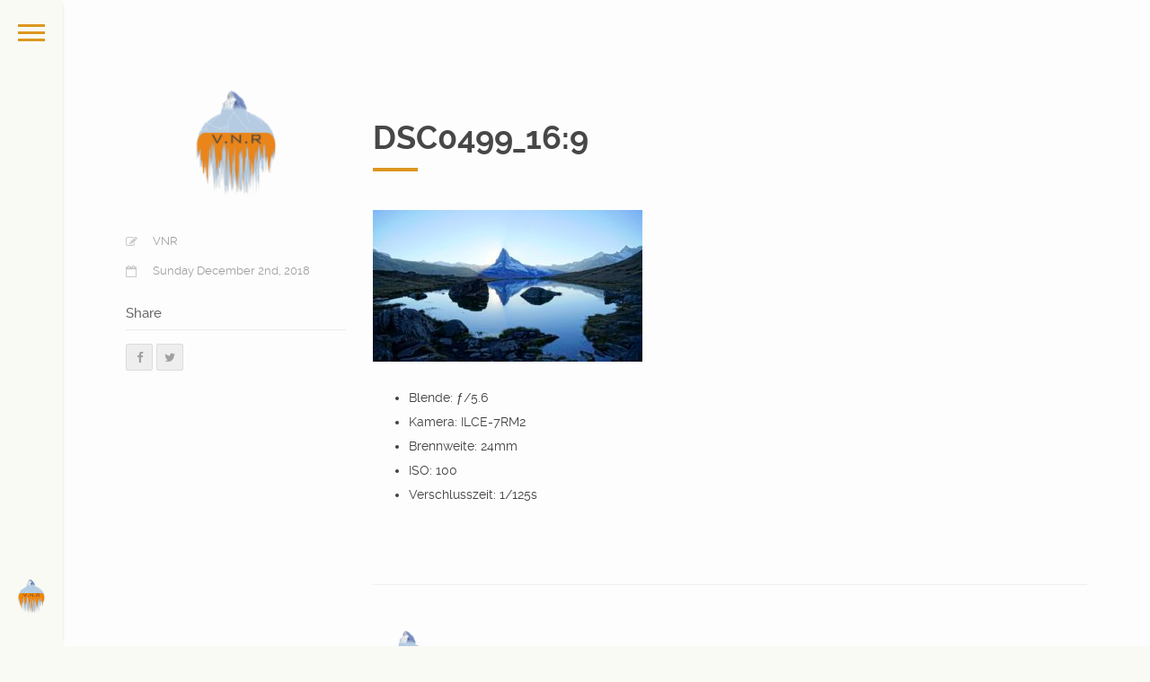

--- FILE ---
content_type: text/html; charset=UTF-8
request_url: https://vnr-photography.ch/dsc0499_169-2/
body_size: 10825
content:

<!DOCTYPE html>
<html lang="en-US">

	<head>
		<meta http-equiv="Content-Type" content="text/html; charset=UTF-8" />
		<meta name="viewport" content="width=device-width, initial-scale=1">
		<title>DSC0499_16:9 | VNR PhotographyVNR Photography</title>
		
		<link rel="pingback" href="https://vnr-photography.ch/xmlrpc.php" />
		
	    <meta name='robots' content='index, follow, max-image-preview:large, max-snippet:-1, max-video-preview:-1' />

	<!-- This site is optimized with the Yoast SEO plugin v19.11 - https://yoast.com/wordpress/plugins/seo/ -->
	<title>DSC0499_16:9 | VNR Photography</title>
	<link rel="canonical" href="https://vnr-photography.ch/dsc0499_169-2/" />
	<meta property="og:locale" content="en_US" />
	<meta property="og:type" content="article" />
	<meta property="og:title" content="DSC0499_16:9 | VNR Photography" />
	<meta property="og:description" content="Blende: &#402;/5.6 Kamera: ILCE-7RM2 Brennweite: 24mm ISO: 100 Verschlusszeit: 1/125s" />
	<meta property="og:url" content="https://vnr-photography.ch/dsc0499_169-2/" />
	<meta property="og:site_name" content="VNR Photography" />
	<meta property="article:publisher" content="https://www.facebook.com/VNRPhotography.ch" />
	<meta property="article:modified_time" content="2018-12-02T20:55:04+00:00" />
	<meta property="og:image" content="https://vnr-photography.ch/dsc0499_169-2" />
	<meta property="og:image:width" content="1920" />
	<meta property="og:image:height" content="1080" />
	<meta property="og:image:type" content="image/jpeg" />
	<meta name="twitter:card" content="summary_large_image" />
	<script type="application/ld+json" class="yoast-schema-graph">{"@context":"https://schema.org","@graph":[{"@type":"WebPage","@id":"https://vnr-photography.ch/dsc0499_169-2/","url":"https://vnr-photography.ch/dsc0499_169-2/","name":"DSC0499_16:9 | VNR Photography","isPartOf":{"@id":"https://vnr-photography.ch/#website"},"primaryImageOfPage":{"@id":"https://vnr-photography.ch/dsc0499_169-2/#primaryimage"},"image":{"@id":"https://vnr-photography.ch/dsc0499_169-2/#primaryimage"},"thumbnailUrl":"https://vnr-photography.ch/wp-content/uploads/2018/12/DSC0499_169-1.jpg","datePublished":"2018-12-02T20:43:21+00:00","dateModified":"2018-12-02T20:55:04+00:00","breadcrumb":{"@id":"https://vnr-photography.ch/dsc0499_169-2/#breadcrumb"},"inLanguage":"en-US","potentialAction":[{"@type":"ReadAction","target":["https://vnr-photography.ch/dsc0499_169-2/"]}]},{"@type":"ImageObject","inLanguage":"en-US","@id":"https://vnr-photography.ch/dsc0499_169-2/#primaryimage","url":"https://vnr-photography.ch/wp-content/uploads/2018/12/DSC0499_169-1.jpg","contentUrl":"https://vnr-photography.ch/wp-content/uploads/2018/12/DSC0499_169-1.jpg","width":1920,"height":1080},{"@type":"BreadcrumbList","@id":"https://vnr-photography.ch/dsc0499_169-2/#breadcrumb","itemListElement":[{"@type":"ListItem","position":1,"name":"Home","item":"https://vnr-photography.ch/"},{"@type":"ListItem","position":2,"name":"DSC0499_16:9"}]},{"@type":"WebSite","@id":"https://vnr-photography.ch/#website","url":"https://vnr-photography.ch/","name":"VNR Photography","description":"Photogaphy is Freedom","potentialAction":[{"@type":"SearchAction","target":{"@type":"EntryPoint","urlTemplate":"https://vnr-photography.ch/?s={search_term_string}"},"query-input":"required name=search_term_string"}],"inLanguage":"en-US"}]}</script>
	<!-- / Yoast SEO plugin. -->


<link rel='dns-prefetch' href='//secure.gravatar.com' />
<link rel='dns-prefetch' href='//www.google.com' />
<link rel='dns-prefetch' href='//v0.wordpress.com' />
<link rel="alternate" type="application/rss+xml" title="VNR Photography &raquo; Feed" href="https://vnr-photography.ch/feed/" />
<link rel="alternate" type="application/rss+xml" title="VNR Photography &raquo; Comments Feed" href="https://vnr-photography.ch/comments/feed/" />
<link rel="alternate" type="application/rss+xml" title="VNR Photography &raquo; DSC0499_16:9 Comments Feed" href="https://vnr-photography.ch/feed/?attachment_id=2067" />
		<!-- This site uses the Google Analytics by MonsterInsights plugin v9.0.1 - Using Analytics tracking - https://www.monsterinsights.com/ -->
		<!-- Note: MonsterInsights is not currently configured on this site. The site owner needs to authenticate with Google Analytics in the MonsterInsights settings panel. -->
					<!-- No tracking code set -->
				<!-- / Google Analytics by MonsterInsights -->
		<script type="text/javascript">
window._wpemojiSettings = {"baseUrl":"https:\/\/s.w.org\/images\/core\/emoji\/14.0.0\/72x72\/","ext":".png","svgUrl":"https:\/\/s.w.org\/images\/core\/emoji\/14.0.0\/svg\/","svgExt":".svg","source":{"concatemoji":"https:\/\/vnr-photography.ch\/wp-includes\/js\/wp-emoji-release.min.js?ver=6.1"}};
/*! This file is auto-generated */
!function(e,a,t){var n,r,o,i=a.createElement("canvas"),p=i.getContext&&i.getContext("2d");function s(e,t){var a=String.fromCharCode,e=(p.clearRect(0,0,i.width,i.height),p.fillText(a.apply(this,e),0,0),i.toDataURL());return p.clearRect(0,0,i.width,i.height),p.fillText(a.apply(this,t),0,0),e===i.toDataURL()}function c(e){var t=a.createElement("script");t.src=e,t.defer=t.type="text/javascript",a.getElementsByTagName("head")[0].appendChild(t)}for(o=Array("flag","emoji"),t.supports={everything:!0,everythingExceptFlag:!0},r=0;r<o.length;r++)t.supports[o[r]]=function(e){if(p&&p.fillText)switch(p.textBaseline="top",p.font="600 32px Arial",e){case"flag":return s([127987,65039,8205,9895,65039],[127987,65039,8203,9895,65039])?!1:!s([55356,56826,55356,56819],[55356,56826,8203,55356,56819])&&!s([55356,57332,56128,56423,56128,56418,56128,56421,56128,56430,56128,56423,56128,56447],[55356,57332,8203,56128,56423,8203,56128,56418,8203,56128,56421,8203,56128,56430,8203,56128,56423,8203,56128,56447]);case"emoji":return!s([129777,127995,8205,129778,127999],[129777,127995,8203,129778,127999])}return!1}(o[r]),t.supports.everything=t.supports.everything&&t.supports[o[r]],"flag"!==o[r]&&(t.supports.everythingExceptFlag=t.supports.everythingExceptFlag&&t.supports[o[r]]);t.supports.everythingExceptFlag=t.supports.everythingExceptFlag&&!t.supports.flag,t.DOMReady=!1,t.readyCallback=function(){t.DOMReady=!0},t.supports.everything||(n=function(){t.readyCallback()},a.addEventListener?(a.addEventListener("DOMContentLoaded",n,!1),e.addEventListener("load",n,!1)):(e.attachEvent("onload",n),a.attachEvent("onreadystatechange",function(){"complete"===a.readyState&&t.readyCallback()})),(e=t.source||{}).concatemoji?c(e.concatemoji):e.wpemoji&&e.twemoji&&(c(e.twemoji),c(e.wpemoji)))}(window,document,window._wpemojiSettings);
</script>
<style type="text/css">
img.wp-smiley,
img.emoji {
	display: inline !important;
	border: none !important;
	box-shadow: none !important;
	height: 1em !important;
	width: 1em !important;
	margin: 0 0.07em !important;
	vertical-align: -0.1em !important;
	background: none !important;
	padding: 0 !important;
}
</style>
	<link rel='stylesheet' id='wp-block-library-css' href='https://vnr-photography.ch/wp-includes/css/dist/block-library/style.min.css?ver=6.1' type='text/css' media='all' />
<style id='wp-block-library-inline-css' type='text/css'>
.has-text-align-justify{text-align:justify;}
</style>
<link rel='stylesheet' id='mediaelement-css' href='https://vnr-photography.ch/wp-includes/js/mediaelement/mediaelementplayer-legacy.min.css?ver=4.2.17' type='text/css' media='all' />
<link rel='stylesheet' id='wp-mediaelement-css' href='https://vnr-photography.ch/wp-includes/js/mediaelement/wp-mediaelement.min.css?ver=6.1' type='text/css' media='all' />
<link rel='stylesheet' id='classic-theme-styles-css' href='https://vnr-photography.ch/wp-includes/css/classic-themes.min.css?ver=1' type='text/css' media='all' />
<style id='global-styles-inline-css' type='text/css'>
body{--wp--preset--color--black: #000000;--wp--preset--color--cyan-bluish-gray: #abb8c3;--wp--preset--color--white: #ffffff;--wp--preset--color--pale-pink: #f78da7;--wp--preset--color--vivid-red: #cf2e2e;--wp--preset--color--luminous-vivid-orange: #ff6900;--wp--preset--color--luminous-vivid-amber: #fcb900;--wp--preset--color--light-green-cyan: #7bdcb5;--wp--preset--color--vivid-green-cyan: #00d084;--wp--preset--color--pale-cyan-blue: #8ed1fc;--wp--preset--color--vivid-cyan-blue: #0693e3;--wp--preset--color--vivid-purple: #9b51e0;--wp--preset--gradient--vivid-cyan-blue-to-vivid-purple: linear-gradient(135deg,rgba(6,147,227,1) 0%,rgb(155,81,224) 100%);--wp--preset--gradient--light-green-cyan-to-vivid-green-cyan: linear-gradient(135deg,rgb(122,220,180) 0%,rgb(0,208,130) 100%);--wp--preset--gradient--luminous-vivid-amber-to-luminous-vivid-orange: linear-gradient(135deg,rgba(252,185,0,1) 0%,rgba(255,105,0,1) 100%);--wp--preset--gradient--luminous-vivid-orange-to-vivid-red: linear-gradient(135deg,rgba(255,105,0,1) 0%,rgb(207,46,46) 100%);--wp--preset--gradient--very-light-gray-to-cyan-bluish-gray: linear-gradient(135deg,rgb(238,238,238) 0%,rgb(169,184,195) 100%);--wp--preset--gradient--cool-to-warm-spectrum: linear-gradient(135deg,rgb(74,234,220) 0%,rgb(151,120,209) 20%,rgb(207,42,186) 40%,rgb(238,44,130) 60%,rgb(251,105,98) 80%,rgb(254,248,76) 100%);--wp--preset--gradient--blush-light-purple: linear-gradient(135deg,rgb(255,206,236) 0%,rgb(152,150,240) 100%);--wp--preset--gradient--blush-bordeaux: linear-gradient(135deg,rgb(254,205,165) 0%,rgb(254,45,45) 50%,rgb(107,0,62) 100%);--wp--preset--gradient--luminous-dusk: linear-gradient(135deg,rgb(255,203,112) 0%,rgb(199,81,192) 50%,rgb(65,88,208) 100%);--wp--preset--gradient--pale-ocean: linear-gradient(135deg,rgb(255,245,203) 0%,rgb(182,227,212) 50%,rgb(51,167,181) 100%);--wp--preset--gradient--electric-grass: linear-gradient(135deg,rgb(202,248,128) 0%,rgb(113,206,126) 100%);--wp--preset--gradient--midnight: linear-gradient(135deg,rgb(2,3,129) 0%,rgb(40,116,252) 100%);--wp--preset--duotone--dark-grayscale: url('#wp-duotone-dark-grayscale');--wp--preset--duotone--grayscale: url('#wp-duotone-grayscale');--wp--preset--duotone--purple-yellow: url('#wp-duotone-purple-yellow');--wp--preset--duotone--blue-red: url('#wp-duotone-blue-red');--wp--preset--duotone--midnight: url('#wp-duotone-midnight');--wp--preset--duotone--magenta-yellow: url('#wp-duotone-magenta-yellow');--wp--preset--duotone--purple-green: url('#wp-duotone-purple-green');--wp--preset--duotone--blue-orange: url('#wp-duotone-blue-orange');--wp--preset--font-size--small: 13px;--wp--preset--font-size--medium: 20px;--wp--preset--font-size--large: 36px;--wp--preset--font-size--x-large: 42px;}.has-black-color{color: var(--wp--preset--color--black) !important;}.has-cyan-bluish-gray-color{color: var(--wp--preset--color--cyan-bluish-gray) !important;}.has-white-color{color: var(--wp--preset--color--white) !important;}.has-pale-pink-color{color: var(--wp--preset--color--pale-pink) !important;}.has-vivid-red-color{color: var(--wp--preset--color--vivid-red) !important;}.has-luminous-vivid-orange-color{color: var(--wp--preset--color--luminous-vivid-orange) !important;}.has-luminous-vivid-amber-color{color: var(--wp--preset--color--luminous-vivid-amber) !important;}.has-light-green-cyan-color{color: var(--wp--preset--color--light-green-cyan) !important;}.has-vivid-green-cyan-color{color: var(--wp--preset--color--vivid-green-cyan) !important;}.has-pale-cyan-blue-color{color: var(--wp--preset--color--pale-cyan-blue) !important;}.has-vivid-cyan-blue-color{color: var(--wp--preset--color--vivid-cyan-blue) !important;}.has-vivid-purple-color{color: var(--wp--preset--color--vivid-purple) !important;}.has-black-background-color{background-color: var(--wp--preset--color--black) !important;}.has-cyan-bluish-gray-background-color{background-color: var(--wp--preset--color--cyan-bluish-gray) !important;}.has-white-background-color{background-color: var(--wp--preset--color--white) !important;}.has-pale-pink-background-color{background-color: var(--wp--preset--color--pale-pink) !important;}.has-vivid-red-background-color{background-color: var(--wp--preset--color--vivid-red) !important;}.has-luminous-vivid-orange-background-color{background-color: var(--wp--preset--color--luminous-vivid-orange) !important;}.has-luminous-vivid-amber-background-color{background-color: var(--wp--preset--color--luminous-vivid-amber) !important;}.has-light-green-cyan-background-color{background-color: var(--wp--preset--color--light-green-cyan) !important;}.has-vivid-green-cyan-background-color{background-color: var(--wp--preset--color--vivid-green-cyan) !important;}.has-pale-cyan-blue-background-color{background-color: var(--wp--preset--color--pale-cyan-blue) !important;}.has-vivid-cyan-blue-background-color{background-color: var(--wp--preset--color--vivid-cyan-blue) !important;}.has-vivid-purple-background-color{background-color: var(--wp--preset--color--vivid-purple) !important;}.has-black-border-color{border-color: var(--wp--preset--color--black) !important;}.has-cyan-bluish-gray-border-color{border-color: var(--wp--preset--color--cyan-bluish-gray) !important;}.has-white-border-color{border-color: var(--wp--preset--color--white) !important;}.has-pale-pink-border-color{border-color: var(--wp--preset--color--pale-pink) !important;}.has-vivid-red-border-color{border-color: var(--wp--preset--color--vivid-red) !important;}.has-luminous-vivid-orange-border-color{border-color: var(--wp--preset--color--luminous-vivid-orange) !important;}.has-luminous-vivid-amber-border-color{border-color: var(--wp--preset--color--luminous-vivid-amber) !important;}.has-light-green-cyan-border-color{border-color: var(--wp--preset--color--light-green-cyan) !important;}.has-vivid-green-cyan-border-color{border-color: var(--wp--preset--color--vivid-green-cyan) !important;}.has-pale-cyan-blue-border-color{border-color: var(--wp--preset--color--pale-cyan-blue) !important;}.has-vivid-cyan-blue-border-color{border-color: var(--wp--preset--color--vivid-cyan-blue) !important;}.has-vivid-purple-border-color{border-color: var(--wp--preset--color--vivid-purple) !important;}.has-vivid-cyan-blue-to-vivid-purple-gradient-background{background: var(--wp--preset--gradient--vivid-cyan-blue-to-vivid-purple) !important;}.has-light-green-cyan-to-vivid-green-cyan-gradient-background{background: var(--wp--preset--gradient--light-green-cyan-to-vivid-green-cyan) !important;}.has-luminous-vivid-amber-to-luminous-vivid-orange-gradient-background{background: var(--wp--preset--gradient--luminous-vivid-amber-to-luminous-vivid-orange) !important;}.has-luminous-vivid-orange-to-vivid-red-gradient-background{background: var(--wp--preset--gradient--luminous-vivid-orange-to-vivid-red) !important;}.has-very-light-gray-to-cyan-bluish-gray-gradient-background{background: var(--wp--preset--gradient--very-light-gray-to-cyan-bluish-gray) !important;}.has-cool-to-warm-spectrum-gradient-background{background: var(--wp--preset--gradient--cool-to-warm-spectrum) !important;}.has-blush-light-purple-gradient-background{background: var(--wp--preset--gradient--blush-light-purple) !important;}.has-blush-bordeaux-gradient-background{background: var(--wp--preset--gradient--blush-bordeaux) !important;}.has-luminous-dusk-gradient-background{background: var(--wp--preset--gradient--luminous-dusk) !important;}.has-pale-ocean-gradient-background{background: var(--wp--preset--gradient--pale-ocean) !important;}.has-electric-grass-gradient-background{background: var(--wp--preset--gradient--electric-grass) !important;}.has-midnight-gradient-background{background: var(--wp--preset--gradient--midnight) !important;}.has-small-font-size{font-size: var(--wp--preset--font-size--small) !important;}.has-medium-font-size{font-size: var(--wp--preset--font-size--medium) !important;}.has-large-font-size{font-size: var(--wp--preset--font-size--large) !important;}.has-x-large-font-size{font-size: var(--wp--preset--font-size--x-large) !important;}
.wp-block-navigation a:where(:not(.wp-element-button)){color: inherit;}
:where(.wp-block-columns.is-layout-flex){gap: 2em;}
.wp-block-pullquote{font-size: 1.5em;line-height: 1.6;}
</style>
<link rel='stylesheet' id='contact-form-7-css' href='https://vnr-photography.ch/wp-content/plugins/contact-form-7/includes/css/styles.css?ver=5.6.4' type='text/css' media='all' />
<link rel='stylesheet' id='prefix-style-css' href='https://vnr-photography.ch/wp-content/plugins/private-notes/style.css?ver=6.1' type='text/css' media='all' />
<link rel='stylesheet' id='ppress-frontend-css' href='https://vnr-photography.ch/wp-content/plugins/wp-user-avatar/assets/css/frontend.min.css?ver=4.15.12' type='text/css' media='all' />
<link rel='stylesheet' id='ppress-flatpickr-css' href='https://vnr-photography.ch/wp-content/plugins/wp-user-avatar/assets/flatpickr/flatpickr.min.css?ver=4.15.12' type='text/css' media='all' />
<link rel='stylesheet' id='ppress-select2-css' href='https://vnr-photography.ch/wp-content/plugins/wp-user-avatar/assets/select2/select2.min.css?ver=6.1' type='text/css' media='all' />
<link rel='stylesheet' id='bootstrap-style-css' href='https://vnr-photography.ch/wp-content/themes/toranj/assets/css/vendors/bootstrap.css?ver=1.2.1' type='text/css' media='all' />
<link rel='stylesheet' id='font-awesome-css' href='https://vnr-photography.ch/wp-content/themes/toranj/assets/css/vendors/font-awesome.css?ver=1.2.1' type='text/css' media='all' />
<link rel='stylesheet' id='magnific-css' href='https://vnr-photography.ch/wp-content/themes/toranj/assets/css/vendors/magnific-popup.css?ver=1.2.1' type='text/css' media='all' />
<link rel='stylesheet' id='media-element-css' href='https://vnr-photography.ch/wp-content/themes/toranj/assets/css/vendors/mediaelementplayer.css?ver=1.2.1' type='text/css' media='all' />
<link rel='stylesheet' id='rslider-css' href='https://vnr-photography.ch/wp-content/themes/toranj/assets/css/vendors/responsiveslides.css?ver=1.2.1' type='text/css' media='all' />
<link rel='stylesheet' id='classycompare-css' href='https://vnr-photography.ch/wp-content/themes/toranj/assets/css/vendors/jquery.classycompare.css?ver=1.2.1' type='text/css' media='all' />
<link rel='stylesheet' id='theme-style-css' href='https://vnr-photography.ch/wp-content/themes/toranj/assets/css/style.css?ver=1.2.1' type='text/css' media='all' />
<link rel='stylesheet' id='theme-shop-css' href='https://vnr-photography.ch/wp-content/themes/toranj/assets/css/toranj-woocommerce.css?ver=1.2.1' type='text/css' media='all' />
<link rel='stylesheet' id='js_composer_custom_css-css' href='https://vnr-photography.ch/wp-content/uploads/js_composer/custom.css?ver=4.3.4' type='text/css' media='screen' />
<link rel='stylesheet' id='jetpack_css-css' href='https://vnr-photography.ch/wp-content/plugins/jetpack/css/jetpack.css?ver=11.6' type='text/css' media='all' />
<script type='text/javascript' src='https://vnr-photography.ch/wp-includes/js/jquery/jquery.min.js?ver=3.6.1' id='jquery-core-js'></script>
<script type='text/javascript' src='https://vnr-photography.ch/wp-includes/js/jquery/jquery-migrate.min.js?ver=3.3.2' id='jquery-migrate-js'></script>
<script type='text/javascript' src='https://vnr-photography.ch/wp-content/plugins/wp-user-avatar/assets/flatpickr/flatpickr.min.js?ver=4.15.12' id='ppress-flatpickr-js'></script>
<script type='text/javascript' src='https://vnr-photography.ch/wp-content/plugins/wp-user-avatar/assets/select2/select2.min.js?ver=4.15.12' id='ppress-select2-js'></script>
<script type='text/javascript' src='https://vnr-photography.ch/wp-content/plugins/wp-retina-2x/app/picturefill.min.js?ver=1724656875' id='wr2x-picturefill-js-js'></script>
<link rel="https://api.w.org/" href="https://vnr-photography.ch/wp-json/" /><link rel="alternate" type="application/json" href="https://vnr-photography.ch/wp-json/wp/v2/media/2067" /><link rel="EditURI" type="application/rsd+xml" title="RSD" href="https://vnr-photography.ch/xmlrpc.php?rsd" />
<link rel="wlwmanifest" type="application/wlwmanifest+xml" href="https://vnr-photography.ch/wp-includes/wlwmanifest.xml" />
<meta name="generator" content="WordPress 6.1" />
<link rel='shortlink' href='https://wp.me/a70XLN-xl' />
<link rel="alternate" type="application/json+oembed" href="https://vnr-photography.ch/wp-json/oembed/1.0/embed?url=https%3A%2F%2Fvnr-photography.ch%2Fdsc0499_169-2%2F" />
<link rel="alternate" type="text/xml+oembed" href="https://vnr-photography.ch/wp-json/oembed/1.0/embed?url=https%3A%2F%2Fvnr-photography.ch%2Fdsc0499_169-2%2F&#038;format=xml" />
<link type="text/css" rel="stylesheet" href="https://vnr-photography.ch/wp-content/plugins/wp-activity/wp-activity.css" /><style type="text/css">
.qtranxs_flag_en {background-image: url(https://vnr-photography.ch/wp-content/plugins/qtranslate-x/flags/gb.png); background-repeat: no-repeat;}
</style>
<link hreflang="en" href="https://vnr-photography.ch/en/dsc0499_169-2/" rel="alternate" />
<link hreflang="x-default" href="https://vnr-photography.ch/dsc0499_169-2/" rel="alternate" />
<meta name="generator" content="qTranslate-X 3.4.6.8" />
	<style>img#wpstats{display:none}</style>
		<style>
			body{font-size:14px;}
		</style><script>window.owlabrtl =  false;</script><script>window.owlabUseAjax =  true;</script><script>window.owlabAccentColor = '#dc971f';</script><style type="text/css" id="toranj-custom-styles"> ::selection{ background-color:#dc971f; } ::-moz-selection{ background-color:#dc971f; } .btn-toranj, .back-to-top:hover, .back-to-top:focus, #back-to-top:hover, #back-to-top:focus, .lined:after, .bordered:after, #navigation li.current-menu-item a:before, #navigation li.current-menu-parent >a:before, #navigation .nav-prev>a:before, #portfolio-nav li a:hover i, #portfolio-nav li a:focus i, .grid-filters:after, .tj-hover-3 .tj-overlay .title:after, #ascrail2000-hr> div, #blog-more:hover, #blog-more:focus, .section-title:after, .team-item .team-content .subtitle:after, .team-socials li a:hover i,.team-socials li a:focus i, .skill-item .bar, .ib-center .ib-icon, .cap-lg .cap-des:after, .ms-staff-carousel .ms-staff-info h4:after, .ms-skin-toranj .ms-slide .ms-slide-vpbtn:hover, .ms-skin-toranj .ms-video-btn:hover, .tj-mp-action:hover i, .tj-mp-action:focus i, .tj-mp-close:hover i, .tj-mp-close:focus i, #menu-toggle,#menu-toggle:after, #menu-toggle:before, .portfolio-nav li a:hover i, .portfolio-nav li a:focus i, .bordered:after, .bordered-fine:after, .team-members .content-carousel .item .info:before, #menu-toggle, #menu-toggle:after, #menu-toggle:before, #commentform #submit, .team-members .left-side .item .info:before, .widget .widgettitle:after, .tj-hover-1 .tj-overlay:after, .tj-hover-5.colorbg:after, .cap-toranj .cap-title:after, .tj-ms-skin .ms-slide .ms-slide-vpbtn:hover, .tj-ms-skin .ms-video-btn:hover, .post-password-form input[type="submit"], .widget_search input[type="submit"], #navigation li.current-menu-item a:before, #navigation li.current-menu-parent >a:before, #navigation .nav-prev>a:before, .dark-template .tj-password i { background-color:#dc971f; } .btn-toranj:hover, .btn-toranj:focus, .btn-toranj:active, .btn-toranj.active, .woocommerce span.onsale, .woocommerce-page span.onsale, .shop-post-title a::after { background-color:#dc971f; } a, ul.list-iconed-circle i, ul.list-iconed-square i, #menu-icon, .page-title .title span, .tj-form label, #portfolio-nav li a, .fixed-filter .select-filter i, ul.list-items .list-label, .vertical-carousel .vcarousel-next a, .vertical-carousel .vcarousel-prev a, .vertical-carousel .vcarousel-counter, .blog-minimal-s #blog-list .post-meta, .blog-minimal #blog-list .post-meta, #blog-more, #post-body #post-side a:hover, #post-body #post-side a:focus, .colored, .team-socials li a, .vertical-services li i, .accordion .item.active .head a, .accordion .item .head a:hover, .accordion .item .head a:focus, .tabs .tabs-head li.active a, .tabs .tabs-head li:hover a, .tabs .tabs-head li:focus a, .owl-caption a:hover i, .owl-caption a:focus i, .ms-skin-toranj .ms-nav-next, .ms-skin-toranj .ms-nav-prev, .ms-skin-toranj .tj-ms-counter, .tj-ms-gallery .ms-thumb-list, .ms-skin-toranj .ms-slide .ms-slide-vpbtn, .ms-skin-toranj .ms-video-btn, .ms-skin-toranj .ms-slide .ms-slide-vpbtn:after, .ms-skin-toranj .ms-video-btn:after, .ms-skin-toranj .tj-controlls-vmode .tj-ms-counter, .grid-filters-wrapper .select-filter i, .btn-toranj.alt, .icon-box .ib-icon, .wpb_content_element .wpb_tabs_nav li.ui-tabs-active a, .tj-ms-skin .ms-nav-next, .tj-ms-skin .ms-nav-prev, .tj-ms-skin .tj-controlls-vmode .tj-ms-counter, .tj-ms-skin .ms-slide .ms-slide-vpbtn, .tj-ms-skin .ms-video-btn, .cart-contents, .woocommerce .star-rating, .woocommerce-page .star-rating, .woocommerce .star-rating, .woocommerce-page .star-rating, .woocommerce .star-rating::before, .woocommerce-page .star-rating::before, .blog-grid .sticky-span, .tj-playbtn, .tj-ms-skin .tj-ms-counter, .tj-ms-skin .ms-slide .ms-slide-vpbtn:after, .tj-ms-skin .ms-video-btn:after, #inner-bar { color:#dc971f; } .ib-center .ib-icon{ color:#fff; } a:hover,a:focus, .page-side .title .second-part, .blog-list .post-header a:hover, .blog-list .post-header a:focus, .blog-list .post-meta span a:hover, .blog-list .post-meta span a:focus, .widget-recent-posts .date, .portfolio-nav li a, .contact-detail h5{ color:#dc971f; } .btn-toranj.alt, .btn-toranj, .back-to-top, #back-to-top, ul.list-iconed-circle i, ul.list-iconed-square i, #portfolio-nav li a i, #blog-more, .team-socials li a i, .vertical-services li, .vertical-services li i, .icon-box .ib-icon, .cap-compact, .cap-compact.cap-reverse, .ms-skin-toranj .ms-slide .ms-slide-vpbtn, .ms-skin-toranj .ms-video-btn, .tj-mp-action i, .portfolio-nav li a i, .btn-toranj:hover, .btn-toranj:focus, .btn-toranj:active, .btn-toranj.active, .tj-ms-skin .ms-slide .ms-slide-vpbtn, .tj-ms-skin .ms-video-btn, blockquote, #commentform #submit, .post-password-form input[type="submit"], .widget_search input[type="submit"] { border-color:#dc971f; } .btn-toranj.alt:hover{ color:#fff; } .regular-page{ background-color:#fdfdfd; } #main-content.dark-template{ background-color:#232323; } .page-side{ background-color:#232323; } .page-main{ background-color:#232323; } #side-bar{ background-color:#fafaf5; } #inner-bar{ background-color:#fafaf5; } } </style><script>
  (function(i,s,o,g,r,a,m){i['GoogleAnalyticsObject']=r;i[r]=i[r]||function(){
  (i[r].q=i[r].q||[]).push(arguments)},i[r].l=1*new Date();a=s.createElement(o),
  m=s.getElementsByTagName(o)[0];a.async=1;a.src=g;m.parentNode.insertBefore(a,m)
  })(window,document,'script','https://www.google-analytics.com/analytics.js','ga');

  ga('create', 'UA-76861546-1', 'auto');
  ga('send', 'pageview');

</script>

<!-- Piwik -->
<script type="text/javascript">
  var _paq = _paq || [];
  _paq.push(["setDomains", ["*.vnr-photography.ch","*.www.vnr-photography.ch","*.vnr-photography.ch","*.www.vnr-photography.ch"]]);
  _paq.push(['trackPageView']);
  _paq.push(['enableLinkTracking']);
  (function() {
    var u="//piwik.vnr-photography.ch/";
    _paq.push(['setTrackerUrl', u+'piwik.php']);
    _paq.push(['setSiteId', 10]);
    var d=document, g=d.createElement('script'), s=d.getElementsByTagName('script')[0];
    g.type='text/javascript'; g.async=true; g.defer=true; g.src=u+'piwik.js'; s.parentNode.insertBefore(g,s);
  })();
</script>
<noscript><p><img src="//piwik.vnr-photography.ch/piwik.php?idsite=10" style="border:0;" alt="" /></p></noscript>
<!-- End Piwik Code -->
<link rel="icon" type="image/png" href="https://vnr-photography.ch/wp-content/uploads/2014/11/V.N.R-Logo-2.0-500x500.png"><style type="text/css">.recentcomments a{display:inline !important;padding:0 !important;margin:0 !important;}</style><meta name="generator" content="Powered by Visual Composer - drag and drop page builder for WordPress."/>
<!--[if IE 8]><link rel="stylesheet" type="text/css" href="https://vnr-photography.ch/wp-content/plugins/js_composer/assets/css/vc-ie8.css" media="screen"><![endif]--><link rel="icon" href="https://vnr-photography.ch/wp-content/uploads/2014/11/V.N.R-Logo-2.0-500x500-100x100.png" sizes="32x32" />
<link rel="icon" href="https://vnr-photography.ch/wp-content/uploads/2014/11/V.N.R-Logo-2.0-500x500-300x300.png" sizes="192x192" />
<link rel="apple-touch-icon" href="https://vnr-photography.ch/wp-content/uploads/2014/11/V.N.R-Logo-2.0-500x500-300x300.png" />
<meta name="msapplication-TileImage" content="https://vnr-photography.ch/wp-content/uploads/2014/11/V.N.R-Logo-2.0-500x500-300x300.png" />
	</head>

	<body data-rsssl=1  class="attachment attachment-template-default single single-attachment postid-2067 attachmentid-2067 attachment-jpeg wpb-js-composer js-comp-ver-4.3.4 vc_responsive">

    	<a href="#" id="menu-toggle-wrapper">
			<div id="menu-toggle"></div>	
		</a>
		
		<!-- inner bar wrapper -->
    	<a href="#" id="inner-bar">
    					
			<div class="logo-alt">
				<img src="https://vnr-photography.ch/wp-content/uploads/2014/11/V.N.R-Logo-2.0-500x500.png" alt="logo-mini">
			</div><!-- /Small logo -->

					</a>
		<!-- /inner bar wrapper -->

		
    	<!-- Sidebar -->	
		<div id="side-bar">
			<div class="inner-wrapper">	
				<div id="side-inner">

					<!-- Logo -->	
					<div id="logo-wrapper">
						<a href="https://vnr-photography.ch"><img src="https://vnr-photography.ch/wp-content/uploads/2020/11/V.N.R-Logo-2.0-900x900-1.png" alt="logo"></a>
					</div>
					<!-- /Logo -->	

					<div id="side-contents">

						
						<ul id = "navigation" class = ""><li id="menu-item-1594" class="menu-item menu-item-type-post_type menu-item-object-page menu-item-home menu-item-1594"><a href="https://vnr-photography.ch/">Home</a></li>
<li id="menu-item-1589" class="menu-item menu-item-type-custom menu-item-object-custom menu-item-1589"><a href="/gallery/">Gallery</a></li>
<li id="menu-item-1593" class="menu-item menu-item-type-custom menu-item-object-custom menu-item-1593"><a href="/albums/">Albums</a></li>
<li id="menu-item-1680" class="menu-item menu-item-type-post_type menu-item-object-page menu-item-1680"><a href="https://vnr-photography.ch/contact/">Contact</a></li>
</ul>	

					</div>	

					<!-- Sidebar footer -->	
					<div id="side-footer">
											<div id="mla-text-widget-2" class="mla_text_widget">			<a href="/licensing/"> Licensing </a>		</div>					
						<!-- Social icons -->	
						<ul class="social-icons">
							<li><a href="https://www.facebook.com/VNRPhotography.ch" target="_blank"><i class="fa fa-facebook"></i></a></li><li><a href="https://www.instagram.com/vn_roberto/" target="_blank"><i class="fa fa-instagram"></i></a></li>						</ul>
						<!-- /Social icons -->	
						<div id="copyright">
							<p>© 2022 VNR Photography</p>						</div>
					</div>
					<!-- /Sidebar footer -->	

				</div>
			</div>
		</div>
		<!-- /Sidebar -->

		
				<!-- Page main wrapper -->
<div id="main-content">
	<div class="page-wrapper">
		<div id="blog-single">

			
			
						
			<div class="container">

				<!-- Post body -->
				<div id="post-body">
					<div class="row">

						<!-- Post sidebar -->
						<div id="post-side" class="col-md-3">

							<!-- Post meta -->
							<div class="post-meta">
								<div class="post-author-image"><img data-del="avatar" src='https://vnr-photography.ch/wp-content/uploads/2014/11/V.N.R-Logo-2.0-500x500-100x100.png' class='avatar pp-user-avatar avatar-100 photo ' height='100' width='100'/></div><div class="post-meta-inner"><div class="post-author-name"><i class="fa fa-pencil-square-o list-icon"></i><a href="https://vnr-photography.ch/author/vnr/">VNR</a></div><div class="post-date"><i class="fa fa-calendar-o list-icon"></i>Sunday December  2nd, 2018</div></div>							</div>
							<!-- /Post meta -->

									<!-- Post Social sharing -->
		<div id="post-share" class="box-social">
			<h4 class="u-heading">Share</h4>
			<ul>
						
                
                	<li><a href="https://www.facebook.com/sharer/sharer.php?u=https://vnr-photography.ch/dsc0499_169-2/&amp;t=DSC0499_16:9" target="_blank" target="_blank"><i class="fa fa-facebook"></i></a></li>

            	            			
                
                	<li><a href="https://twitter.com/intent/tweet?original_referer=https://vnr-photography.ch&amp;text=DSC0499_16:9&amp;url=https://vnr-photography.ch/dsc0499_169-2/" target="_blank"><i class="fa fa-twitter"></i></a></li>

                                        </ul>
		</div>
		<!-- /Post Social sharing -->
		
						</div>
						<!-- /Post sidebar -->

						<!-- Post main area -->
						<div class="col-md-9">
							<div class="post mb-xlarge">
																<h1 class="lined">DSC0499_16:9</h1>
																<!-- Post Content -->
								<div id="post-content">
									<p class="attachment"><a href='https://vnr-photography.ch/wp-content/uploads/2018/12/DSC0499_169-1.jpg'><img width="300" height="169" src="https://vnr-photography.ch/wp-content/uploads/2018/12/DSC0499_169-1-300x169.jpg" class="attachment-medium size-medium" alt="" decoding="async" loading="lazy" srcset="https://vnr-photography.ch/wp-content/uploads/2018/12/DSC0499_169-1-300x169.jpg 300w, https://vnr-photography.ch/wp-content/uploads/2018/12/DSC0499_169-1.jpg 1920w, https://vnr-photography.ch/wp-content/uploads/2018/12/DSC0499_169-1-300x169@2x.jpg 600w" sizes="(max-width: 300px) 100vw, 300px" data-attachment-id="2067" data-permalink="https://vnr-photography.ch/dsc0499_169-2/" data-orig-file="https://vnr-photography.ch/wp-content/uploads/2018/12/DSC0499_169-1.jpg" data-orig-size="1920,1080" data-comments-opened="1" data-image-meta="{&quot;aperture&quot;:&quot;5.6&quot;,&quot;credit&quot;:&quot;VNR Photography&quot;,&quot;camera&quot;:&quot;ILCE-7RM2&quot;,&quot;caption&quot;:&quot;&quot;,&quot;created_timestamp&quot;:&quot;1540144400&quot;,&quot;copyright&quot;:&quot;Roberto Villa Neuwirth&quot;,&quot;focal_length&quot;:&quot;24&quot;,&quot;iso&quot;:&quot;100&quot;,&quot;shutter_speed&quot;:&quot;0.008&quot;,&quot;title&quot;:&quot;&quot;,&quot;orientation&quot;:&quot;1&quot;,&quot;exposure_bias&quot;:&quot;0\/1&quot;,&quot;flash&quot;:&quot;16&quot;}" data-image-title="DSC0499_16:9" data-image-description="" data-image-caption="" data-medium-file="https://vnr-photography.ch/wp-content/uploads/2018/12/DSC0499_169-1-300x169.jpg" data-large-file="https://vnr-photography.ch/wp-content/uploads/2018/12/DSC0499_169-1.jpg" /></a></p>
<ul id="wp-image-" class="exif">
<li class="aperture">Blende: &#402;/5.6</li>
<li class="camera">Kamera: ILCE-7RM2</li>
<li class="focal_length">Brennweite: 24mm</li>
<li class="iso">ISO: 100</li>
<li class="shutter_speed">Verschlusszeit: 1/125s</li>
</ul>								</div>
								<!-- /Post Content -->


																<!-- author bio -->
                                <div class="author-bio">
                                            
                                        <!-- avatar -->
                                        <div class="avatar">
                                            <img data-del="avatar" src='https://vnr-photography.ch/wp-content/uploads/2014/11/V.N.R-Logo-2.0-500x500-100x100.png' class='avatar pp-user-avatar avatar-80 photo ' height='80' width='80'/>                                        </div>
                                        <!-- end avatar --> 

                                        <div class="author-bio-content">
                                                        
                                            <h4>
                                            	<a href="https://vnr-photography.ch/author/vnr/">
                                            		VNR                                            	</a>
                                            </h4>
                                            <p>
                                                                                            </p>

                                        </div>                          
        
                                </div>
                                <!-- end author bio -->
                                

                                                                <!-- related posts -->
                                <div class="related-posts">
                                            
										<h4 class="lined">Related Posts</h4>
                                            
										<ul class='list-related-posts list-border list-hover'></ul>                                    

                                </div><!-- end related posts -->
                                
                            </div>
                            <hr />

							<!-- Post Navigation -->
																											</div>
						<!-- /Post main area -->

					</div>
				</div>
				<!-- /Post body -->

				<div class="row">
					<div class="col-md-3"></div>
					<div class="col-md-9">
						<!-- Post Comments -->
						



<div id="post-comments">
	
	
					
		 	


		<div id="comment-form">
		<h2 class="lined">Leave a Comment</h2>
				<div id="respond" class="comment-respond">
		<h3 id="reply-title" class="comment-reply-title"> <small><a rel="nofollow" id="cancel-comment-reply-link" href="/dsc0499_169-2/#respond" style="display:none;">Cancel reply</a></small></h3><form action="https://vnr-photography.ch/wp-comments-post.php" method="post" id="commentform" class="comment-form"><div class="row row-inputs">
								<div class="col-md-12">
									<textarea class="form-control" id="comment" name="comment" rows="8" placeholder="Comment" aria-required="true"></textarea>
								</div>
							</div><div class="row row-inputs"><div class="col-md-4 col-sm-6"><label for="author">Name <small>(required)</small></label><input class="form-control" type="text" name="author" id="author" value="" size="22" tabindex="1" aria-required='true'/></div>
<div class="col-md-4 col-sm-6"><label for="email">Email <small>(required)</small></label><input class="form-control" type="text" name="email" id="email" value="" size="22" tabindex="1" aria-required='true'/></div>
<div class="col-md-4 col-sm-6"><label for="url">Website</label><input class="form-control" type="text" name="url" id="url" value="" size="22" tabindex="1" aria-required='true'/></div></div>
<p class="comment-form-cookies-consent"><input id="wp-comment-cookies-consent" name="wp-comment-cookies-consent" type="checkbox" value="yes" /> <label for="wp-comment-cookies-consent">Save my name, email, and website in this browser for the next time I comment.</label></p>
<p class="comment-subscription-form"><input type="checkbox" name="subscribe_blog" id="subscribe_blog" value="subscribe" style="width: auto; -moz-appearance: checkbox; -webkit-appearance: checkbox;" /> <label class="subscribe-label" id="subscribe-blog-label" for="subscribe_blog">Notify me of new posts by email.</label></p><p class="form-submit"><input name="submit" type="submit" id="submit" class="submit" value="Post Comment" /> <input type='hidden' name='comment_post_ID' value='2067' id='comment_post_ID' />
<input type='hidden' name='comment_parent' id='comment_parent' value='0' />
</p><p style="display: none;"><input type="hidden" id="akismet_comment_nonce" name="akismet_comment_nonce" value="3d3fbaf1be" /></p><p style="display: none !important;" class="akismet-fields-container" data-prefix="ak_"><label>&#916;<textarea name="ak_hp_textarea" cols="45" rows="8" maxlength="100"></textarea></label><input type="hidden" id="ak_js_1" name="ak_js" value="135"/><script>document.getElementById( "ak_js_1" ).setAttribute( "value", ( new Date() ).getTime() );</script></p></form>	</div><!-- #respond -->
	<p class="akismet_comment_form_privacy_notice">This site uses Akismet to reduce spam. <a href="https://akismet.com/privacy/" target="_blank" rel="nofollow noopener">Learn how your comment data is processed</a>.</p>	</div>
	</div>						<!-- /Post Comments -->
					</div>
				</div>	

			</div>

			
		</div>
	</div>
</div>
<!-- /Page main wrapper -->
			
		<footer>	<div style="display:none">
			<div class="grofile-hash-map-f0907d6068241ee45f678a9cfc5522f4">
		</div>
		</div>
		<link rel='stylesheet' id='font-faces-css' href='https://vnr-photography.ch/wp-content/themes/toranj/assets/css/fonts/font-faces.css?ver=1.2.1' type='text/css' media='all' />
<script type='text/javascript' src='https://vnr-photography.ch/wp-content/plugins/contact-form-7/includes/swv/js/index.js?ver=5.6.4' id='swv-js'></script>
<script type='text/javascript' id='contact-form-7-js-extra'>
/* <![CDATA[ */
var wpcf7 = {"api":{"root":"https:\/\/vnr-photography.ch\/wp-json\/","namespace":"contact-form-7\/v1"}};
/* ]]> */
</script>
<script type='text/javascript' src='https://vnr-photography.ch/wp-content/plugins/contact-form-7/includes/js/index.js?ver=5.6.4' id='contact-form-7-js'></script>
<script type='text/javascript' id='ppress-frontend-script-js-extra'>
/* <![CDATA[ */
var pp_ajax_form = {"ajaxurl":"https:\/\/vnr-photography.ch\/wp-admin\/admin-ajax.php","confirm_delete":"Are you sure?","deleting_text":"Deleting...","deleting_error":"An error occurred. Please try again.","nonce":"b9ca06e4cf","disable_ajax_form":"false","is_checkout":"0","is_checkout_tax_enabled":"0"};
/* ]]> */
</script>
<script type='text/javascript' src='https://vnr-photography.ch/wp-content/plugins/wp-user-avatar/assets/js/frontend.min.js?ver=4.15.12' id='ppress-frontend-script-js'></script>
<script type='text/javascript' src='https://secure.gravatar.com/js/gprofiles.js?ver=202604' id='grofiles-cards-js'></script>
<script type='text/javascript' id='wpgroho-js-extra'>
/* <![CDATA[ */
var WPGroHo = {"my_hash":""};
/* ]]> */
</script>
<script type='text/javascript' src='https://vnr-photography.ch/wp-content/plugins/jetpack/modules/wpgroho.js?ver=11.6' id='wpgroho-js'></script>
<script type='text/javascript' src='https://vnr-photography.ch/wp-includes/js/comment-reply.min.js?ver=6.1' id='comment-reply-js'></script>
<script type='text/javascript' src='https://vnr-photography.ch/wp-content/themes/toranj/assets/js/vendors/imagesloaded.pkgd.min.js?ver=1.2.1' id='images-loaded-js'></script>
<script type='text/javascript' src='https://vnr-photography.ch/wp-content/themes/toranj/assets/js/vendors/jquery.history.js?ver=1.2.1' id='history-js-js'></script>
<script type='text/javascript' src='https://vnr-photography.ch/wp-content/themes/toranj/assets/js/vendors/TweenMax.min.js?ver=1.2.1' id='tweenmax-js'></script>
<script type='text/javascript' src='https://vnr-photography.ch/wp-content/themes/toranj/assets/js/jquery.owwwlab-DoubleCarousel.js?ver=1.2.1' id='owl-carousel-js'></script>
<script type='text/javascript' src='https://vnr-photography.ch/wp-content/themes/toranj/assets/js/jquery.owwwlab-video.js?ver=1.2.1' id='owl-videobg-js'></script>
<script type='text/javascript' src='https://vnr-photography.ch/wp-content/themes/toranj/assets/js/vendors/jquery.nicescroll.min.js?ver=1.2.1' id='nicescroll-js'></script>
<script type='text/javascript' src='https://vnr-photography.ch/wp-content/themes/toranj/assets/js/vendors/jquery.magnific-popup.js?ver=1.2.1' id='magnific-js'></script>
<script type='text/javascript' src='https://vnr-photography.ch/wp-content/themes/toranj/assets/js/vendors/mediaelement-and-player.min.js?ver=1.2.1' id='media-player-js'></script>
<script type='text/javascript' src='https://vnr-photography.ch/wp-content/themes/toranj/assets/js/vendors/jquery.inview.min.js?ver=1.2.1' id='inview-js'></script>
<script type='text/javascript' src='https://vnr-photography.ch/wp-content/themes/toranj/assets/js/vendors/smoothscroll.js?ver=1.2.1' id='smooth-scroll-js'></script>
<script type='text/javascript' src='https://vnr-photography.ch/wp-content/themes/toranj/assets/js/vendors/responsiveslides.min.js?ver=1.2.1' id='rslider-js'></script>
<script type='text/javascript' src='https://vnr-photography.ch/wp-content/themes/toranj/assets/js/vendors/jquery.classycompare.js?ver=1.2.1' id='classycompare-js'></script>
<script type='text/javascript' src='https://vnr-photography.ch/wp-content/themes/toranj/assets/js/vendors/jquery.touchSwipe.min.js?ver=1.2.1' id='touchswip-js'></script>
<script type='text/javascript' src='https://vnr-photography.ch/wp-content/themes/toranj/assets/js/vendors/jquery.dropdown.js?ver=1.2.1' id='tj-dropdown-js'></script>
<script type='text/javascript' src='https://vnr-photography.ch/wp-content/themes/toranj/assets/js/vendors/jquery.lazyload.min.js?ver=1.2.1' id='lazyload-js'></script>
<script type='text/javascript' src='https://www.google.com/recaptcha/api.js?render=6LfPKpsUAAAAABVVPWU7RvJXTGcb2Oytd9EkJCVQ&#038;ver=3.0' id='google-recaptcha-js'></script>
<script type='text/javascript' src='https://vnr-photography.ch/wp-includes/js/dist/vendor/regenerator-runtime.min.js?ver=0.13.9' id='regenerator-runtime-js'></script>
<script type='text/javascript' src='https://vnr-photography.ch/wp-includes/js/dist/vendor/wp-polyfill.min.js?ver=3.15.0' id='wp-polyfill-js'></script>
<script type='text/javascript' id='wpcf7-recaptcha-js-extra'>
/* <![CDATA[ */
var wpcf7_recaptcha = {"sitekey":"6LfPKpsUAAAAABVVPWU7RvJXTGcb2Oytd9EkJCVQ","actions":{"homepage":"homepage","contactform":"contactform"}};
/* ]]> */
</script>
<script type='text/javascript' src='https://vnr-photography.ch/wp-content/plugins/contact-form-7/modules/recaptcha/index.js?ver=5.6.4' id='wpcf7-recaptcha-js'></script>
<script type='text/javascript' src='https://vnr-photography.ch/wp-content/themes/toranj/assets/js/vendors/isotope.pkgd.min.js?ver=1.2.1' id='isotope-js'></script>
<script type='text/javascript' src='https://vnr-photography.ch/wp-content/themes/toranj/assets/js/vendors/waypoints.min.js?ver=1.2.1' id='waypoints-js'></script>
<script type='text/javascript' src='https://vnr-photography.ch/wp-content/themes/toranj/assets/js/vc/js_composer_front.js?ver=1.2.1' id='wpb_composer_front_js-js'></script>
<script type='text/javascript' src='https://vnr-photography.ch/wp-content/themes/toranj/assets/js/custom.js?ver=1.2.1' id='theme-custom-js-js'></script>
<script defer type='text/javascript' src='https://vnr-photography.ch/wp-content/plugins/akismet/_inc/akismet-frontend.js?ver=1724656860' id='akismet-frontend-js'></script>
	<script src='https://stats.wp.com/e-202604.js' defer></script>
	<script>
		_stq = window._stq || [];
		_stq.push([ 'view', {v:'ext',blog:'103664111',post:'2067',tz:'1',srv:'vnr-photography.ch',j:'1:11.6'} ]);
		_stq.push([ 'clickTrackerInit', '103664111', '2067' ]);
	</script></footer>
	<script defer src="https://static.cloudflareinsights.com/beacon.min.js/vcd15cbe7772f49c399c6a5babf22c1241717689176015" integrity="sha512-ZpsOmlRQV6y907TI0dKBHq9Md29nnaEIPlkf84rnaERnq6zvWvPUqr2ft8M1aS28oN72PdrCzSjY4U6VaAw1EQ==" data-cf-beacon='{"version":"2024.11.0","token":"562b9af1fee5468ea409135c3c31f6a4","r":1,"server_timing":{"name":{"cfCacheStatus":true,"cfEdge":true,"cfExtPri":true,"cfL4":true,"cfOrigin":true,"cfSpeedBrain":true},"location_startswith":null}}' crossorigin="anonymous"></script>
</body>
</html>

--- FILE ---
content_type: text/html; charset=utf-8
request_url: https://www.google.com/recaptcha/api2/anchor?ar=1&k=6LfPKpsUAAAAABVVPWU7RvJXTGcb2Oytd9EkJCVQ&co=aHR0cHM6Ly92bnItcGhvdG9ncmFwaHkuY2g6NDQz&hl=en&v=PoyoqOPhxBO7pBk68S4YbpHZ&size=invisible&anchor-ms=20000&execute-ms=30000&cb=u2uabfg011b5
body_size: 48611
content:
<!DOCTYPE HTML><html dir="ltr" lang="en"><head><meta http-equiv="Content-Type" content="text/html; charset=UTF-8">
<meta http-equiv="X-UA-Compatible" content="IE=edge">
<title>reCAPTCHA</title>
<style type="text/css">
/* cyrillic-ext */
@font-face {
  font-family: 'Roboto';
  font-style: normal;
  font-weight: 400;
  font-stretch: 100%;
  src: url(//fonts.gstatic.com/s/roboto/v48/KFO7CnqEu92Fr1ME7kSn66aGLdTylUAMa3GUBHMdazTgWw.woff2) format('woff2');
  unicode-range: U+0460-052F, U+1C80-1C8A, U+20B4, U+2DE0-2DFF, U+A640-A69F, U+FE2E-FE2F;
}
/* cyrillic */
@font-face {
  font-family: 'Roboto';
  font-style: normal;
  font-weight: 400;
  font-stretch: 100%;
  src: url(//fonts.gstatic.com/s/roboto/v48/KFO7CnqEu92Fr1ME7kSn66aGLdTylUAMa3iUBHMdazTgWw.woff2) format('woff2');
  unicode-range: U+0301, U+0400-045F, U+0490-0491, U+04B0-04B1, U+2116;
}
/* greek-ext */
@font-face {
  font-family: 'Roboto';
  font-style: normal;
  font-weight: 400;
  font-stretch: 100%;
  src: url(//fonts.gstatic.com/s/roboto/v48/KFO7CnqEu92Fr1ME7kSn66aGLdTylUAMa3CUBHMdazTgWw.woff2) format('woff2');
  unicode-range: U+1F00-1FFF;
}
/* greek */
@font-face {
  font-family: 'Roboto';
  font-style: normal;
  font-weight: 400;
  font-stretch: 100%;
  src: url(//fonts.gstatic.com/s/roboto/v48/KFO7CnqEu92Fr1ME7kSn66aGLdTylUAMa3-UBHMdazTgWw.woff2) format('woff2');
  unicode-range: U+0370-0377, U+037A-037F, U+0384-038A, U+038C, U+038E-03A1, U+03A3-03FF;
}
/* math */
@font-face {
  font-family: 'Roboto';
  font-style: normal;
  font-weight: 400;
  font-stretch: 100%;
  src: url(//fonts.gstatic.com/s/roboto/v48/KFO7CnqEu92Fr1ME7kSn66aGLdTylUAMawCUBHMdazTgWw.woff2) format('woff2');
  unicode-range: U+0302-0303, U+0305, U+0307-0308, U+0310, U+0312, U+0315, U+031A, U+0326-0327, U+032C, U+032F-0330, U+0332-0333, U+0338, U+033A, U+0346, U+034D, U+0391-03A1, U+03A3-03A9, U+03B1-03C9, U+03D1, U+03D5-03D6, U+03F0-03F1, U+03F4-03F5, U+2016-2017, U+2034-2038, U+203C, U+2040, U+2043, U+2047, U+2050, U+2057, U+205F, U+2070-2071, U+2074-208E, U+2090-209C, U+20D0-20DC, U+20E1, U+20E5-20EF, U+2100-2112, U+2114-2115, U+2117-2121, U+2123-214F, U+2190, U+2192, U+2194-21AE, U+21B0-21E5, U+21F1-21F2, U+21F4-2211, U+2213-2214, U+2216-22FF, U+2308-230B, U+2310, U+2319, U+231C-2321, U+2336-237A, U+237C, U+2395, U+239B-23B7, U+23D0, U+23DC-23E1, U+2474-2475, U+25AF, U+25B3, U+25B7, U+25BD, U+25C1, U+25CA, U+25CC, U+25FB, U+266D-266F, U+27C0-27FF, U+2900-2AFF, U+2B0E-2B11, U+2B30-2B4C, U+2BFE, U+3030, U+FF5B, U+FF5D, U+1D400-1D7FF, U+1EE00-1EEFF;
}
/* symbols */
@font-face {
  font-family: 'Roboto';
  font-style: normal;
  font-weight: 400;
  font-stretch: 100%;
  src: url(//fonts.gstatic.com/s/roboto/v48/KFO7CnqEu92Fr1ME7kSn66aGLdTylUAMaxKUBHMdazTgWw.woff2) format('woff2');
  unicode-range: U+0001-000C, U+000E-001F, U+007F-009F, U+20DD-20E0, U+20E2-20E4, U+2150-218F, U+2190, U+2192, U+2194-2199, U+21AF, U+21E6-21F0, U+21F3, U+2218-2219, U+2299, U+22C4-22C6, U+2300-243F, U+2440-244A, U+2460-24FF, U+25A0-27BF, U+2800-28FF, U+2921-2922, U+2981, U+29BF, U+29EB, U+2B00-2BFF, U+4DC0-4DFF, U+FFF9-FFFB, U+10140-1018E, U+10190-1019C, U+101A0, U+101D0-101FD, U+102E0-102FB, U+10E60-10E7E, U+1D2C0-1D2D3, U+1D2E0-1D37F, U+1F000-1F0FF, U+1F100-1F1AD, U+1F1E6-1F1FF, U+1F30D-1F30F, U+1F315, U+1F31C, U+1F31E, U+1F320-1F32C, U+1F336, U+1F378, U+1F37D, U+1F382, U+1F393-1F39F, U+1F3A7-1F3A8, U+1F3AC-1F3AF, U+1F3C2, U+1F3C4-1F3C6, U+1F3CA-1F3CE, U+1F3D4-1F3E0, U+1F3ED, U+1F3F1-1F3F3, U+1F3F5-1F3F7, U+1F408, U+1F415, U+1F41F, U+1F426, U+1F43F, U+1F441-1F442, U+1F444, U+1F446-1F449, U+1F44C-1F44E, U+1F453, U+1F46A, U+1F47D, U+1F4A3, U+1F4B0, U+1F4B3, U+1F4B9, U+1F4BB, U+1F4BF, U+1F4C8-1F4CB, U+1F4D6, U+1F4DA, U+1F4DF, U+1F4E3-1F4E6, U+1F4EA-1F4ED, U+1F4F7, U+1F4F9-1F4FB, U+1F4FD-1F4FE, U+1F503, U+1F507-1F50B, U+1F50D, U+1F512-1F513, U+1F53E-1F54A, U+1F54F-1F5FA, U+1F610, U+1F650-1F67F, U+1F687, U+1F68D, U+1F691, U+1F694, U+1F698, U+1F6AD, U+1F6B2, U+1F6B9-1F6BA, U+1F6BC, U+1F6C6-1F6CF, U+1F6D3-1F6D7, U+1F6E0-1F6EA, U+1F6F0-1F6F3, U+1F6F7-1F6FC, U+1F700-1F7FF, U+1F800-1F80B, U+1F810-1F847, U+1F850-1F859, U+1F860-1F887, U+1F890-1F8AD, U+1F8B0-1F8BB, U+1F8C0-1F8C1, U+1F900-1F90B, U+1F93B, U+1F946, U+1F984, U+1F996, U+1F9E9, U+1FA00-1FA6F, U+1FA70-1FA7C, U+1FA80-1FA89, U+1FA8F-1FAC6, U+1FACE-1FADC, U+1FADF-1FAE9, U+1FAF0-1FAF8, U+1FB00-1FBFF;
}
/* vietnamese */
@font-face {
  font-family: 'Roboto';
  font-style: normal;
  font-weight: 400;
  font-stretch: 100%;
  src: url(//fonts.gstatic.com/s/roboto/v48/KFO7CnqEu92Fr1ME7kSn66aGLdTylUAMa3OUBHMdazTgWw.woff2) format('woff2');
  unicode-range: U+0102-0103, U+0110-0111, U+0128-0129, U+0168-0169, U+01A0-01A1, U+01AF-01B0, U+0300-0301, U+0303-0304, U+0308-0309, U+0323, U+0329, U+1EA0-1EF9, U+20AB;
}
/* latin-ext */
@font-face {
  font-family: 'Roboto';
  font-style: normal;
  font-weight: 400;
  font-stretch: 100%;
  src: url(//fonts.gstatic.com/s/roboto/v48/KFO7CnqEu92Fr1ME7kSn66aGLdTylUAMa3KUBHMdazTgWw.woff2) format('woff2');
  unicode-range: U+0100-02BA, U+02BD-02C5, U+02C7-02CC, U+02CE-02D7, U+02DD-02FF, U+0304, U+0308, U+0329, U+1D00-1DBF, U+1E00-1E9F, U+1EF2-1EFF, U+2020, U+20A0-20AB, U+20AD-20C0, U+2113, U+2C60-2C7F, U+A720-A7FF;
}
/* latin */
@font-face {
  font-family: 'Roboto';
  font-style: normal;
  font-weight: 400;
  font-stretch: 100%;
  src: url(//fonts.gstatic.com/s/roboto/v48/KFO7CnqEu92Fr1ME7kSn66aGLdTylUAMa3yUBHMdazQ.woff2) format('woff2');
  unicode-range: U+0000-00FF, U+0131, U+0152-0153, U+02BB-02BC, U+02C6, U+02DA, U+02DC, U+0304, U+0308, U+0329, U+2000-206F, U+20AC, U+2122, U+2191, U+2193, U+2212, U+2215, U+FEFF, U+FFFD;
}
/* cyrillic-ext */
@font-face {
  font-family: 'Roboto';
  font-style: normal;
  font-weight: 500;
  font-stretch: 100%;
  src: url(//fonts.gstatic.com/s/roboto/v48/KFO7CnqEu92Fr1ME7kSn66aGLdTylUAMa3GUBHMdazTgWw.woff2) format('woff2');
  unicode-range: U+0460-052F, U+1C80-1C8A, U+20B4, U+2DE0-2DFF, U+A640-A69F, U+FE2E-FE2F;
}
/* cyrillic */
@font-face {
  font-family: 'Roboto';
  font-style: normal;
  font-weight: 500;
  font-stretch: 100%;
  src: url(//fonts.gstatic.com/s/roboto/v48/KFO7CnqEu92Fr1ME7kSn66aGLdTylUAMa3iUBHMdazTgWw.woff2) format('woff2');
  unicode-range: U+0301, U+0400-045F, U+0490-0491, U+04B0-04B1, U+2116;
}
/* greek-ext */
@font-face {
  font-family: 'Roboto';
  font-style: normal;
  font-weight: 500;
  font-stretch: 100%;
  src: url(//fonts.gstatic.com/s/roboto/v48/KFO7CnqEu92Fr1ME7kSn66aGLdTylUAMa3CUBHMdazTgWw.woff2) format('woff2');
  unicode-range: U+1F00-1FFF;
}
/* greek */
@font-face {
  font-family: 'Roboto';
  font-style: normal;
  font-weight: 500;
  font-stretch: 100%;
  src: url(//fonts.gstatic.com/s/roboto/v48/KFO7CnqEu92Fr1ME7kSn66aGLdTylUAMa3-UBHMdazTgWw.woff2) format('woff2');
  unicode-range: U+0370-0377, U+037A-037F, U+0384-038A, U+038C, U+038E-03A1, U+03A3-03FF;
}
/* math */
@font-face {
  font-family: 'Roboto';
  font-style: normal;
  font-weight: 500;
  font-stretch: 100%;
  src: url(//fonts.gstatic.com/s/roboto/v48/KFO7CnqEu92Fr1ME7kSn66aGLdTylUAMawCUBHMdazTgWw.woff2) format('woff2');
  unicode-range: U+0302-0303, U+0305, U+0307-0308, U+0310, U+0312, U+0315, U+031A, U+0326-0327, U+032C, U+032F-0330, U+0332-0333, U+0338, U+033A, U+0346, U+034D, U+0391-03A1, U+03A3-03A9, U+03B1-03C9, U+03D1, U+03D5-03D6, U+03F0-03F1, U+03F4-03F5, U+2016-2017, U+2034-2038, U+203C, U+2040, U+2043, U+2047, U+2050, U+2057, U+205F, U+2070-2071, U+2074-208E, U+2090-209C, U+20D0-20DC, U+20E1, U+20E5-20EF, U+2100-2112, U+2114-2115, U+2117-2121, U+2123-214F, U+2190, U+2192, U+2194-21AE, U+21B0-21E5, U+21F1-21F2, U+21F4-2211, U+2213-2214, U+2216-22FF, U+2308-230B, U+2310, U+2319, U+231C-2321, U+2336-237A, U+237C, U+2395, U+239B-23B7, U+23D0, U+23DC-23E1, U+2474-2475, U+25AF, U+25B3, U+25B7, U+25BD, U+25C1, U+25CA, U+25CC, U+25FB, U+266D-266F, U+27C0-27FF, U+2900-2AFF, U+2B0E-2B11, U+2B30-2B4C, U+2BFE, U+3030, U+FF5B, U+FF5D, U+1D400-1D7FF, U+1EE00-1EEFF;
}
/* symbols */
@font-face {
  font-family: 'Roboto';
  font-style: normal;
  font-weight: 500;
  font-stretch: 100%;
  src: url(//fonts.gstatic.com/s/roboto/v48/KFO7CnqEu92Fr1ME7kSn66aGLdTylUAMaxKUBHMdazTgWw.woff2) format('woff2');
  unicode-range: U+0001-000C, U+000E-001F, U+007F-009F, U+20DD-20E0, U+20E2-20E4, U+2150-218F, U+2190, U+2192, U+2194-2199, U+21AF, U+21E6-21F0, U+21F3, U+2218-2219, U+2299, U+22C4-22C6, U+2300-243F, U+2440-244A, U+2460-24FF, U+25A0-27BF, U+2800-28FF, U+2921-2922, U+2981, U+29BF, U+29EB, U+2B00-2BFF, U+4DC0-4DFF, U+FFF9-FFFB, U+10140-1018E, U+10190-1019C, U+101A0, U+101D0-101FD, U+102E0-102FB, U+10E60-10E7E, U+1D2C0-1D2D3, U+1D2E0-1D37F, U+1F000-1F0FF, U+1F100-1F1AD, U+1F1E6-1F1FF, U+1F30D-1F30F, U+1F315, U+1F31C, U+1F31E, U+1F320-1F32C, U+1F336, U+1F378, U+1F37D, U+1F382, U+1F393-1F39F, U+1F3A7-1F3A8, U+1F3AC-1F3AF, U+1F3C2, U+1F3C4-1F3C6, U+1F3CA-1F3CE, U+1F3D4-1F3E0, U+1F3ED, U+1F3F1-1F3F3, U+1F3F5-1F3F7, U+1F408, U+1F415, U+1F41F, U+1F426, U+1F43F, U+1F441-1F442, U+1F444, U+1F446-1F449, U+1F44C-1F44E, U+1F453, U+1F46A, U+1F47D, U+1F4A3, U+1F4B0, U+1F4B3, U+1F4B9, U+1F4BB, U+1F4BF, U+1F4C8-1F4CB, U+1F4D6, U+1F4DA, U+1F4DF, U+1F4E3-1F4E6, U+1F4EA-1F4ED, U+1F4F7, U+1F4F9-1F4FB, U+1F4FD-1F4FE, U+1F503, U+1F507-1F50B, U+1F50D, U+1F512-1F513, U+1F53E-1F54A, U+1F54F-1F5FA, U+1F610, U+1F650-1F67F, U+1F687, U+1F68D, U+1F691, U+1F694, U+1F698, U+1F6AD, U+1F6B2, U+1F6B9-1F6BA, U+1F6BC, U+1F6C6-1F6CF, U+1F6D3-1F6D7, U+1F6E0-1F6EA, U+1F6F0-1F6F3, U+1F6F7-1F6FC, U+1F700-1F7FF, U+1F800-1F80B, U+1F810-1F847, U+1F850-1F859, U+1F860-1F887, U+1F890-1F8AD, U+1F8B0-1F8BB, U+1F8C0-1F8C1, U+1F900-1F90B, U+1F93B, U+1F946, U+1F984, U+1F996, U+1F9E9, U+1FA00-1FA6F, U+1FA70-1FA7C, U+1FA80-1FA89, U+1FA8F-1FAC6, U+1FACE-1FADC, U+1FADF-1FAE9, U+1FAF0-1FAF8, U+1FB00-1FBFF;
}
/* vietnamese */
@font-face {
  font-family: 'Roboto';
  font-style: normal;
  font-weight: 500;
  font-stretch: 100%;
  src: url(//fonts.gstatic.com/s/roboto/v48/KFO7CnqEu92Fr1ME7kSn66aGLdTylUAMa3OUBHMdazTgWw.woff2) format('woff2');
  unicode-range: U+0102-0103, U+0110-0111, U+0128-0129, U+0168-0169, U+01A0-01A1, U+01AF-01B0, U+0300-0301, U+0303-0304, U+0308-0309, U+0323, U+0329, U+1EA0-1EF9, U+20AB;
}
/* latin-ext */
@font-face {
  font-family: 'Roboto';
  font-style: normal;
  font-weight: 500;
  font-stretch: 100%;
  src: url(//fonts.gstatic.com/s/roboto/v48/KFO7CnqEu92Fr1ME7kSn66aGLdTylUAMa3KUBHMdazTgWw.woff2) format('woff2');
  unicode-range: U+0100-02BA, U+02BD-02C5, U+02C7-02CC, U+02CE-02D7, U+02DD-02FF, U+0304, U+0308, U+0329, U+1D00-1DBF, U+1E00-1E9F, U+1EF2-1EFF, U+2020, U+20A0-20AB, U+20AD-20C0, U+2113, U+2C60-2C7F, U+A720-A7FF;
}
/* latin */
@font-face {
  font-family: 'Roboto';
  font-style: normal;
  font-weight: 500;
  font-stretch: 100%;
  src: url(//fonts.gstatic.com/s/roboto/v48/KFO7CnqEu92Fr1ME7kSn66aGLdTylUAMa3yUBHMdazQ.woff2) format('woff2');
  unicode-range: U+0000-00FF, U+0131, U+0152-0153, U+02BB-02BC, U+02C6, U+02DA, U+02DC, U+0304, U+0308, U+0329, U+2000-206F, U+20AC, U+2122, U+2191, U+2193, U+2212, U+2215, U+FEFF, U+FFFD;
}
/* cyrillic-ext */
@font-face {
  font-family: 'Roboto';
  font-style: normal;
  font-weight: 900;
  font-stretch: 100%;
  src: url(//fonts.gstatic.com/s/roboto/v48/KFO7CnqEu92Fr1ME7kSn66aGLdTylUAMa3GUBHMdazTgWw.woff2) format('woff2');
  unicode-range: U+0460-052F, U+1C80-1C8A, U+20B4, U+2DE0-2DFF, U+A640-A69F, U+FE2E-FE2F;
}
/* cyrillic */
@font-face {
  font-family: 'Roboto';
  font-style: normal;
  font-weight: 900;
  font-stretch: 100%;
  src: url(//fonts.gstatic.com/s/roboto/v48/KFO7CnqEu92Fr1ME7kSn66aGLdTylUAMa3iUBHMdazTgWw.woff2) format('woff2');
  unicode-range: U+0301, U+0400-045F, U+0490-0491, U+04B0-04B1, U+2116;
}
/* greek-ext */
@font-face {
  font-family: 'Roboto';
  font-style: normal;
  font-weight: 900;
  font-stretch: 100%;
  src: url(//fonts.gstatic.com/s/roboto/v48/KFO7CnqEu92Fr1ME7kSn66aGLdTylUAMa3CUBHMdazTgWw.woff2) format('woff2');
  unicode-range: U+1F00-1FFF;
}
/* greek */
@font-face {
  font-family: 'Roboto';
  font-style: normal;
  font-weight: 900;
  font-stretch: 100%;
  src: url(//fonts.gstatic.com/s/roboto/v48/KFO7CnqEu92Fr1ME7kSn66aGLdTylUAMa3-UBHMdazTgWw.woff2) format('woff2');
  unicode-range: U+0370-0377, U+037A-037F, U+0384-038A, U+038C, U+038E-03A1, U+03A3-03FF;
}
/* math */
@font-face {
  font-family: 'Roboto';
  font-style: normal;
  font-weight: 900;
  font-stretch: 100%;
  src: url(//fonts.gstatic.com/s/roboto/v48/KFO7CnqEu92Fr1ME7kSn66aGLdTylUAMawCUBHMdazTgWw.woff2) format('woff2');
  unicode-range: U+0302-0303, U+0305, U+0307-0308, U+0310, U+0312, U+0315, U+031A, U+0326-0327, U+032C, U+032F-0330, U+0332-0333, U+0338, U+033A, U+0346, U+034D, U+0391-03A1, U+03A3-03A9, U+03B1-03C9, U+03D1, U+03D5-03D6, U+03F0-03F1, U+03F4-03F5, U+2016-2017, U+2034-2038, U+203C, U+2040, U+2043, U+2047, U+2050, U+2057, U+205F, U+2070-2071, U+2074-208E, U+2090-209C, U+20D0-20DC, U+20E1, U+20E5-20EF, U+2100-2112, U+2114-2115, U+2117-2121, U+2123-214F, U+2190, U+2192, U+2194-21AE, U+21B0-21E5, U+21F1-21F2, U+21F4-2211, U+2213-2214, U+2216-22FF, U+2308-230B, U+2310, U+2319, U+231C-2321, U+2336-237A, U+237C, U+2395, U+239B-23B7, U+23D0, U+23DC-23E1, U+2474-2475, U+25AF, U+25B3, U+25B7, U+25BD, U+25C1, U+25CA, U+25CC, U+25FB, U+266D-266F, U+27C0-27FF, U+2900-2AFF, U+2B0E-2B11, U+2B30-2B4C, U+2BFE, U+3030, U+FF5B, U+FF5D, U+1D400-1D7FF, U+1EE00-1EEFF;
}
/* symbols */
@font-face {
  font-family: 'Roboto';
  font-style: normal;
  font-weight: 900;
  font-stretch: 100%;
  src: url(//fonts.gstatic.com/s/roboto/v48/KFO7CnqEu92Fr1ME7kSn66aGLdTylUAMaxKUBHMdazTgWw.woff2) format('woff2');
  unicode-range: U+0001-000C, U+000E-001F, U+007F-009F, U+20DD-20E0, U+20E2-20E4, U+2150-218F, U+2190, U+2192, U+2194-2199, U+21AF, U+21E6-21F0, U+21F3, U+2218-2219, U+2299, U+22C4-22C6, U+2300-243F, U+2440-244A, U+2460-24FF, U+25A0-27BF, U+2800-28FF, U+2921-2922, U+2981, U+29BF, U+29EB, U+2B00-2BFF, U+4DC0-4DFF, U+FFF9-FFFB, U+10140-1018E, U+10190-1019C, U+101A0, U+101D0-101FD, U+102E0-102FB, U+10E60-10E7E, U+1D2C0-1D2D3, U+1D2E0-1D37F, U+1F000-1F0FF, U+1F100-1F1AD, U+1F1E6-1F1FF, U+1F30D-1F30F, U+1F315, U+1F31C, U+1F31E, U+1F320-1F32C, U+1F336, U+1F378, U+1F37D, U+1F382, U+1F393-1F39F, U+1F3A7-1F3A8, U+1F3AC-1F3AF, U+1F3C2, U+1F3C4-1F3C6, U+1F3CA-1F3CE, U+1F3D4-1F3E0, U+1F3ED, U+1F3F1-1F3F3, U+1F3F5-1F3F7, U+1F408, U+1F415, U+1F41F, U+1F426, U+1F43F, U+1F441-1F442, U+1F444, U+1F446-1F449, U+1F44C-1F44E, U+1F453, U+1F46A, U+1F47D, U+1F4A3, U+1F4B0, U+1F4B3, U+1F4B9, U+1F4BB, U+1F4BF, U+1F4C8-1F4CB, U+1F4D6, U+1F4DA, U+1F4DF, U+1F4E3-1F4E6, U+1F4EA-1F4ED, U+1F4F7, U+1F4F9-1F4FB, U+1F4FD-1F4FE, U+1F503, U+1F507-1F50B, U+1F50D, U+1F512-1F513, U+1F53E-1F54A, U+1F54F-1F5FA, U+1F610, U+1F650-1F67F, U+1F687, U+1F68D, U+1F691, U+1F694, U+1F698, U+1F6AD, U+1F6B2, U+1F6B9-1F6BA, U+1F6BC, U+1F6C6-1F6CF, U+1F6D3-1F6D7, U+1F6E0-1F6EA, U+1F6F0-1F6F3, U+1F6F7-1F6FC, U+1F700-1F7FF, U+1F800-1F80B, U+1F810-1F847, U+1F850-1F859, U+1F860-1F887, U+1F890-1F8AD, U+1F8B0-1F8BB, U+1F8C0-1F8C1, U+1F900-1F90B, U+1F93B, U+1F946, U+1F984, U+1F996, U+1F9E9, U+1FA00-1FA6F, U+1FA70-1FA7C, U+1FA80-1FA89, U+1FA8F-1FAC6, U+1FACE-1FADC, U+1FADF-1FAE9, U+1FAF0-1FAF8, U+1FB00-1FBFF;
}
/* vietnamese */
@font-face {
  font-family: 'Roboto';
  font-style: normal;
  font-weight: 900;
  font-stretch: 100%;
  src: url(//fonts.gstatic.com/s/roboto/v48/KFO7CnqEu92Fr1ME7kSn66aGLdTylUAMa3OUBHMdazTgWw.woff2) format('woff2');
  unicode-range: U+0102-0103, U+0110-0111, U+0128-0129, U+0168-0169, U+01A0-01A1, U+01AF-01B0, U+0300-0301, U+0303-0304, U+0308-0309, U+0323, U+0329, U+1EA0-1EF9, U+20AB;
}
/* latin-ext */
@font-face {
  font-family: 'Roboto';
  font-style: normal;
  font-weight: 900;
  font-stretch: 100%;
  src: url(//fonts.gstatic.com/s/roboto/v48/KFO7CnqEu92Fr1ME7kSn66aGLdTylUAMa3KUBHMdazTgWw.woff2) format('woff2');
  unicode-range: U+0100-02BA, U+02BD-02C5, U+02C7-02CC, U+02CE-02D7, U+02DD-02FF, U+0304, U+0308, U+0329, U+1D00-1DBF, U+1E00-1E9F, U+1EF2-1EFF, U+2020, U+20A0-20AB, U+20AD-20C0, U+2113, U+2C60-2C7F, U+A720-A7FF;
}
/* latin */
@font-face {
  font-family: 'Roboto';
  font-style: normal;
  font-weight: 900;
  font-stretch: 100%;
  src: url(//fonts.gstatic.com/s/roboto/v48/KFO7CnqEu92Fr1ME7kSn66aGLdTylUAMa3yUBHMdazQ.woff2) format('woff2');
  unicode-range: U+0000-00FF, U+0131, U+0152-0153, U+02BB-02BC, U+02C6, U+02DA, U+02DC, U+0304, U+0308, U+0329, U+2000-206F, U+20AC, U+2122, U+2191, U+2193, U+2212, U+2215, U+FEFF, U+FFFD;
}

</style>
<link rel="stylesheet" type="text/css" href="https://www.gstatic.com/recaptcha/releases/PoyoqOPhxBO7pBk68S4YbpHZ/styles__ltr.css">
<script nonce="AQH8ZOILYq3Uya-F7Kip9A" type="text/javascript">window['__recaptcha_api'] = 'https://www.google.com/recaptcha/api2/';</script>
<script type="text/javascript" src="https://www.gstatic.com/recaptcha/releases/PoyoqOPhxBO7pBk68S4YbpHZ/recaptcha__en.js" nonce="AQH8ZOILYq3Uya-F7Kip9A">
      
    </script></head>
<body><div id="rc-anchor-alert" class="rc-anchor-alert"></div>
<input type="hidden" id="recaptcha-token" value="[base64]">
<script type="text/javascript" nonce="AQH8ZOILYq3Uya-F7Kip9A">
      recaptcha.anchor.Main.init("[\x22ainput\x22,[\x22bgdata\x22,\x22\x22,\[base64]/[base64]/[base64]/[base64]/[base64]/[base64]/KGcoTywyNTMsTy5PKSxVRyhPLEMpKTpnKE8sMjUzLEMpLE8pKSxsKSksTykpfSxieT1mdW5jdGlvbihDLE8sdSxsKXtmb3IobD0odT1SKEMpLDApO08+MDtPLS0pbD1sPDw4fFooQyk7ZyhDLHUsbCl9LFVHPWZ1bmN0aW9uKEMsTyl7Qy5pLmxlbmd0aD4xMDQ/[base64]/[base64]/[base64]/[base64]/[base64]/[base64]/[base64]\\u003d\x22,\[base64]\x22,\x22bHIPC3XCsAZhch/CksKMVMO5wpkGw7Jfw4x9w7zCkcKNwq5Dw5vCuMKqw59Mw7HDvsO9wpU9NMOzK8O9d8OzPmZ4BzDClsOjCcKAw5fDrsKBw5HCsG87wo3Cq2g3HEHCuXjDoE7CtMO8YA7ChsKkPRERw5/[base64]/w5MnwpDCusKJC34ZwrZSeiFrwr94BMOewpdMdMOKwoXCjUN2wpXDlcO7w6kxdRl9N8OLfStrwrtuKsKEw6TCrcKWw4AlwrrDmWNewoVOwpVmRwoIA8OiFk/[base64]/CrsOQw68qanl2PcKtMwnCnDzCsEURwp/DncO3w5jDtgbDpyBvJgVHYsKlwqstJcOrw71RwqZDKcKPwqnDssOvw5oXw6XCgQp1MgvCpcOfw7hBXcKDw6rDhMKDw43CmAo/woZMWiUfQmoCw7Bkwolnw5xYJsKlKMOcw7zDrWNXOcOHw6XDv8OnNnlXw53Ct3XDllXDvRLCk8KPdS9pJcOedcO9w5hPw4DCrWjChMOrw6TCjMOfw68kY2R7S8OXVhvCucO7IQI3w6UVwp/Dq8OHw7HCicOZwoHCtw5rw7HCssKfwqhCwrHDoRZowrPDgsKBw5Bcwp8QEcKZI8Oyw7HDhn1QXSBAwpDDgsK1wrrCok3DtF/DuTTCuHbChQjDj1wGwqYDZwXCtcKIw6bCisK+wpVpJS3CncKkw7vDpUlzDsKSw43CjwRAwrNNLUwiwowkOGbDt1ctw7oqPExzwqbCi0Q9wpNFDcK/ehrDvXPClMOpw6HDmMKiX8Ktwps2wq/Co8KbwpN4NcO8woPCvMKJFcKDawPDnsOtKx/Dl3lLL8KDwrnCscOcR8K3UcKCwp7CjnvDvxrDpyDCuQ7CrsOZLDoow6Fyw6HDmsKGO3/Dh3/CjSslw7fCqsKePcKjwoMUw59HwpLClcOuV8OwBmTCgsKEw57DoxHCuWLDjMK8w41gCsO4VV0uWsKqO8K9DsKrPXAwAsK4wqUADHbChcKtXcOqw7Q/wq8cYnVjw491woTDi8KwfsKhwoAYw4LDl8K5woHDqHw6VsKRwrnDoV/DvcOXw4cfwrgrw43CuMO9w4nCvglMw69nwrZ9w6PCuDfDt0RofmZVM8KBwosYQcK/w5nDuk/DqcOow5ZPTsOIWUPCicO4MCMYHw8Qwo5SwqBpcWjDssOuVWPDjcOeCF4Mw4pGI8O1w47DkwvChlPCuAXDjsKhwq3Cv8O7fsK1ZljDmyZmw75LR8OTw4Vpw6klMMOuPxnDm8OIasKtw6zDpMK7AFklKcO7wqXDtltEwr/DmGrCr8OKEMOkDiXDjhPDkCPCrsKyc3DDowgewpBRKmhyAcO+w4tqM8KUwq7Dr1fDkm7DrcKHw5XDkA5ew4bDihN/EsOxwpHDiQXChDhqwpHCp2kbwpfCqcKcT8OnRMKQw6vDknN4cQ/DiFx9wrhfeRzDjiYmwpvCvsKUfEkYwqh+wp9lwosaw4QAIMKUe8OhwrxCwqknaVPDs1AKGMOlwo/[base64]/CvDRpScK5Ci5zJcOAwrtrw6sGwpDCmcOpPg5fw6DCiA/DgMKFaH1ewqPCrW3Cs8Ocw6HDs0TCi0VhIlHCmQ92K8OqwqrCkhLDtsOsDSbCqQQXJVcBXcKhQUbCn8O6wpM1wr8nw6MNH8KkwrzDisO9wobDt0/[base64]/DqT3ClcOCw4oVwpsNw5LDtUJQHmrDsxvClUFTAiEdecKpwqZEbsOawpTCgsKbLsOUwp3CmsOcGR99DAnDoMOXw5c/[base64]/DpUrDmigWwpAyw4JNWsK0BFwbOsKRw53Cr8Orw73CmFZPwqU1bMK/XcOCZm7CqH13w4l6BkfDnQDCl8OUw73CnVx5Cx7DmDdPUMOZwrVVHyZjS01BT39jIW/Cs17Cm8KpFBHCkRfDnTTCpQXDgD3DqBbCgQjDscOACsKjGWjDqMOqRUhJODdedhPCq2UrDUkIWsOdw73CvMO8TMOSP8OrMMOZJBMVcSpzw7PCmMOrYmNqw4nDpUjCo8OjwoDDjmvClnkxw7Vswp8jBsKPwpbDoHUqwpPDlE/[base64]/DoVfCm8KHWzZ/[base64]/w6VeSMKSKSLCnEbCtDtqw7pqDSPDjcKhwp4fwonDqBrDuElyNQNbcMOHBjUIw45ELcKcw6NUwpoTcDU2w54kw5XDnsOKEcKGw7HCtAXDg0M/AHDCsMK1cW4aw5PCuwXDl8KHwqMPUjrDsMOzNXrCh8O1A38AcsKxQsOFw65Kdn/DqsOgwq7DqCjCqsOWPsKHb8KRL8OVVBILBcKnwqrDkVUJwqU4Mk/DlTrCoS/CusOSKBIQw6nDmsOawrzChsOOwqMiw60Jwpoxw5Rnw70Tw5jCjsOWw4pawr08Zm/Ct8O1wqQYwpxvw4NqB8OpG8Kxw67Cr8OPw44UcXLCqMOXwoLChSbDj8Oaw5DChsOMw4QAecOCFsO3ZcObAcKdwqwrM8O3VwcDw7jDvjdqw4FPw73DjATDl8OLXcO2QhXDrMKdw7TCkQxUwpgyLxIHw6gbGMKQG8OCw5BOLAFawodXZCLCr2w/ZMOFcU0VUsK9wpHCqgxjP8KlXMK7F8K6FBLDgW7Ds8OVwqnCrMKyw7HDncO8TsKBwqFfH8K5wq0Qwp/CsHgTwpJVwq/[base64]/DisKHLXopwq7CgsKHCi5xOD/[base64]/DqCdaBWXCnsKEw6HCg3gHw5DDkMKywol0woDDrsKxw6XCq8KqG2ttwr/CmVvDiF88wqXCnMODwog2NMK8w4hWfMKfwo4HFsKrwpjCpcKgWMKlAsO/w5HDmxnDuMK3w6d0OsOJHsOsIMKZw53DucOYJsOsahDDhQI9wrp9w4bDv8OdEcO1BcOEY8KMTC1CSlTClBfChMKBHzdBw6ccw4LDi0lOCA3CsD4oeMOeNsOKw5nDosOWwpjCpBDDk3/DlEssw6PCgwHClcOYwp7Dty7Ds8KcwrlWw6Zww6Azw4s3NBbCnz/DtV8bw5fCiwhwLsOuwp4SwrRJBsOcw6LCuMKMBsKewrHDnjHCsSLCuHfDu8OgM2QLwo9Ja0Qkwq/Dunc/GCTCssKdDcKnI1DDoMO8ZMOydMKWHV/DuGXCrMOmf0YmeMOYdsKewqjDqjvDvWUEwq/[base64]/DiMKxwq8Pwrppw7nCuMKEw4XCmVxFS2Msw4xqSHYRR3DDvsKWw6UrQFNRIGtlwpvDihDDqmPDlmzCmyLDrMKVTwQUw5fDggtUw5fCucOtIBHDpcOlWMK/w5FpacKUw4BaOBLDiE3DiHDDpGtfwq9dw6onQcKDw4w9wrRVADVWw7HCqB3Djnlpw6N7VGzCnMK3Qi8Gwq0AfsO4YMOiwovDl8KDWUI/wr4lwpV7VcOfw4prPsKJw4VQYcKQwpJDOcObwoElDcO2CMOXN8K8FMOIVMOnPyHDpMK9w6FNwozCqyPDl0HCgMK7wqcvV28VLF/[base64]/EAzCucKowodqwp5rwq49KsKAIsK3wqrDoQrCjA0Aw7JJDm7Dp8KJw7d7dkdEPMK0wo8aU8OCSgtNw7oDw4ddGzzCiMOtw6LCtsKgFShZw7LDocKLwpTDvSbDgWzDrV/Ck8ODwop4w5o5w6PDkTvCgy9Hwpx0NHHDr8OoNjDDgMO2KRnCq8KXYMKeTknDg8Kfw77CjXQ2LMO4w5PCmAEzw59QwqjDlSoGw4U8aix4bMO+wq5uw5x+w5kTEh1/w4csw55ke3wuD8K6w7XCnk5kw55meUoWVFnDicKBw4J8bcO/KcOVKcKCPsKaw7/DkhEqw5TCmsKNFcKcw6wRN8O9TjlVD1UXwp1qwqB4YMOlJwbDtiETDMOLwrvDksKBw4QuHRjDu8KoTQhrCcKkwpzClsKVw4LDnsOqwqDDk8O4w4vCu35jacK3wr0TUSIIw67DqAjDu8KIw5vCo8ONcMOmwprDqsKjwo/Cmy9kwqMVLMOKw7ZDw7FIwpzDn8KiEmXCkgnCmzpKwokQLMOOwpvDqcKTfcO+w7PCuMK1w5h0OyPDoMKjwrXCncOzfQrDjQRDwrXDrjERw4rCiXDDpkZZenkjX8OIG2RkWUrDnm/[base64]/CjAovWMKgZFZcwqfDucOTwr9aw4V+w6nDojsresKFF8OQHVs/K1dUKnk3UxvCpBLDvBXCgsKJwrg0wq/DhcO/R2Qecj8Aw4lzPcOAwqrDqsO7wqBofcKOw7ATdsORwqYhd8O9JFzChcKxU2DCt8OxangkF8O2w5tra1t2L2fCmsOHQFVUDTzCnFYAw5zCrjhSwofCi1jDoytYwoHCqsOAZRfCu8OZasKYw4BSZ8Kkwptew4hnwrPCjsOcwoYKaA/CjMO6Uyg5w43CklQ3K8KVTSfDu1xgUVDDp8KSS2vCqsOFw6V8wq7CpMOcOcOiYXzChMONJldKNkYUfsOKMl8kw5FwDsOzw7/CkXNhLm/CqiPCizwzeMKiwop5fXc3bj7CiMKzw7lKJMKxWcOXZBxTwpJYwqvCuR3CjMKZw4HDu8K3w5XDrRo0wpjCmBQ8wqzDr8KJfsOXw4nCpcOAI0rCtsKyE8K/NsK+wop5GsOtcVvDisKHFwzDmsO/wqjDuMOeHMKOw63Dol7CtMOGZsKjwpwLKX/Dn8KKEMOrwrA/[base64]/[base64]/CssOjw5l+w4LDjlktw4IFZMKIScOLQMKcwr7Ck8KECjXDj2UnwpI8wpoww4VCw4N/[base64]/CrcKwLMKbV2AXwqrDnMOwKWfDisO9EWXCiRbDpnbDiXgIecOSH8OAT8Oqw5Qhw5UXwr/DjMK3wqnDoizChcO2w6Uyw7nDlgLChVIWOFEMPDnCucKhwpIAC8OdwoBXwrAlwqkpSMK7w4PCssOqZDJSL8Oswo1dw7TCoyBfdMOFQmXCk8OTaMKvWcO2w5ZQw6hifMODIcKXKsOSwoXDosKsw4/DhMOICivCqMKxwpx6w7TDqllBwp4owrTDoj8swrLDulcmwqfCrsKLDQZ5OsKrw7AzM23DhgrDucK9wokVwq/ClGHDoMKQw5gEWQYWwpcDw4bCnsK0W8O4wpHDqsKjwq49w5nCjMOqw60XKsK7wrkKw4/CrCYIEic5w5DDiXMaw7DClsKZCsOiwrh/J8OiWcOLwosCwpzDvcO9wpXDjDjDqVTDqjbDvj/ClcOJeXTDqsOiw71OYl3DpCHCmUDDowbDiw8nwp/Co8KjCk0bwpMOw5XDksORwrMxEMK5c8KhwpkDwqNgBcKxw4fCtsKpw7xle8KoZDLCkGzDhcKIZQ/DjxhpXMOTwo0KwonCpsOWHXDCvxkTZ8KQbMOhUDYgwq9wQ8OoOcKXQcO5woouwq5LTcKKw4EPJVVHwrdeE8Kxwo5Kwrkww4bCkBtuR8OWwqs4w6Apw6/CksObwoTCtcOOTcK8AStnw4F9PMOOwqzCsVXCt8KvwpzDucKdJSnDvTTCjsKAf8ODInUZGEIPwo3DicOWw7kfwrZkw7ZTw5diPn5MGnBdwp7Cq3EePcOqwrrCv8K/dTjDsMKdclUMwoRpLsOxwrzDkMO4w7hLXD4awqhVU8KPIQ3Dg8KRwqEjw7HDgsOPCMKqMcOmaMOQX8KEw73DosKkw7rDgyvCgsOaT8OLwrM/AWnDmD3CjMO/[base64]/w5kUd8OaKSsjw5BkNx/Dn8KEw7xWAMKuwrHDoUBeAsOBwqjDosOnw6vDhV42SsKXBcKowowhM2w1w5wRwpTDicKwwq8YCX7Ci1zCkcObw4YqwpABw7vCrD4LJ8K3bkgww7vDkAnCvsOpw7IRw6XCmMOjfxxlZsKfwovCo8K0YMOAw4Vewpshw7dAasOuw4nDmsKMw6/[base64]/[base64]/CnV/DqsObw65qNmXDvknDssOPwrBEwofDtFLCkzhHwrfDuyTCo8OgNHAEJEzCszjDpcO4wpXDqcKdNnDCp13DlMO8R8OCw4LCnRNEw6NOI8KAaVRCLsK5wox9wofDpElnQsKNLS9Nw7/DmMKiwqDDjMKCwoXCgcKfw7IOOMOgwotvwp7Co8KMFGMXw4HCgMK/wqbCpMKwa8KSw6kOBnB9woI7w7VUBk5xw7kCI8KcwqUGTgXCuCN4QSXCscKPw6rCncO0w6xgbBzCvFbDq2HDuMO2cg3CmhjDpMO4w7NZw7TDmcKsfsOEwq0BMlVjwrPDnMOaYzY6fMKGZ8ObeH/Cn8O5w4I5EsOERSscwqTDvcO0ccOTwoHCgUPCuxguWBU7IWbDlMKawqvDqEADPsOQJsOWw6LDgsOdI8Oqw5QaIMODwpU/woBHwpXCocK/UsKGwrfDhcK9JMOLw5DDi8OYw7LDsVDDjyw5w6oREsObwrnCjcKPYMOgw77DpcOgBUYww7vCrcOACMKrIcK7wogRDcOJG8KSwpNiU8KcHh5swpbClsOnFixUJ8Oywo3DnDRfUz7CpsKRG8OAYG4KR0rDrcKvIRtIbmUXNMK8Gn/Cm8O9TsK9CsObwrLCoMOqbzDCim5ww5fDrMOfwrDCq8O0eAjCs3zDqsOYw5gxbwPDm8Kvw4jDnsOEXcKdwoApF3/CpE15DxvCm8OvEAbDuF/DkgRBw6FyRQrCrVQ2w7nDmQktwrLCgcO7w57DliXDpcKNw4VqwpLDkcO3w6YLw4lQwrbDqhDClcOpHE0zfsOUFCs5EMOawpPCtMOWw5LCmsK8w5/CgcKtd1rDu8OjwqfDpsOsGWMrw4FeFFVYf8OjacOYYcKBw61Rw51HAAxKw6/[base64]/DqxvCjEUWw7tKw6tkwonCnGUvIUtHwoB2wqrCjcKxdm4ELsO5w58UGXdFwo1Aw5USI0YlwprCiHrDhW0sYsKmZUrCtMOWEnJmN0vDj8OcwrrCtSw0TMOow5DCtCB4J3zDiS3DgVYLwpBVLMKzwobCmcOPXSo5w43CrxbCiR10wooQw53CtENOYxcEwr/[base64]/Cg8Kuw4jDig5faMKUQxczSFfCunIIwpjCpl3CkGzDmMKjwpBrwpoNGMK3J8OcYMKfw59fbijDgMKSw6dda8O+eTrDqcKTwobDvMK1TxzCnGcldsKvwrrCqV3CuVrCvBfClMKTK8OMw51CDMO9WFMDNMKYwqjDlcKKw4Q1U2fDuMKxw6rCvWzCkj/DpGBnZcOmTcKFwr7CmsKVw4PDvnbDj8OAdsK0UxjCpsKCwqEKHFjDnEPDjcK1XlZFw4Biwr1cw7xNw6vCmcONf8Oww4jDt8OzTRQOwqEjwqAIbMOWJS9kwpEIwqLCtcORdgFZMMKQw63CqMOfwqXCtiA7PsOoIMKte1wUeGTCjFY3w7/DhcObwrvCpMK+w5LDmsKowpkUwpDDijYUwqc+OTRHS8KDw6vDgmbCqAHCqwdNw4XCoMO1XmXCjiRZdXfDphDDpF9dw5lgw5nCnsKEw4PDrFjDgcKAw6nClMOJw5lRP8ONAsO/C2NwMSMXfsKkw5dUwp16w4AmwrMuw7NJw7Yqw6nCj8OgKRdkwqc0bSrDsMK2M8Ksw43DrMKeHcO2SAXCnRjDkcKyaTnDg8KJwp/Dp8KwPcO5acKqNMKmbzLDicKwckkrwoFRE8OKw4oMw5nDgcKtG0t+wrIDHcKAbMOtTAjDpV/[base64]/[base64]/CgsKvWsK5RMKOw5Fdw7XDvS3CmBrCjCXDgsK4OMKHHSp+Fi5mSsKeFMOnTsOWEVEyw43CgErDocKPfMKIwrLCuMOvwq1lRMK4w5/CthXCrMOLwoHCrgUxwrdzw6rChsKVwq3Ci2/DsxA/[base64]/CnkLDiRnDvTMhw6/CmRrDryHCo8OOJ1AJwpHDhSPCihLDssKPEgJscMOow7lpckjDocKIw5PDmMKMdcOlwrYMTDsIZXXCrg/CpsOENMOMaEjCujFMXMKAw4o0w6N9wr7CjsOrwrzCqMKnLsKKTSzDoMOnwrfCp1ZnwrYWQ8Knw6RITcO4MknDq1XCpzAEDcK1RyLDpcKvw6nDvzTDuC/ChMKuXTN+wpXCmn7ChlDCtR5pL8KIGMOvJ1vDmcK/woHDpsKoVVLCmS8SNsOFGcOlw5Bjw77Ct8OYKsO5w4TCoyvCoCPCv3QDcsKNSGkOw7TCgA5iH8Okw7zCqXvDsQQ0wpVwwr0RImPCkRPDiGHDoRPDlXLDgx3DssOyw5xXw7UDw4PDiG0cwoFowrrCqF/CgMKcw4nChMK1bsOowrteBgNpwqfCksOaw70tw7nCmsKqMm7DjTXDq3LCpsO6RMODw5RzwqhZwr9Rw4wFw4Eww4XDt8K2a8OCwo3Cn8Ona8KFYcKdHcKgPcOnw6LCgVIUw4A+w4A4wqfDlyfDkV/[base64]/[base64]/CtsKHw5oZwq07w5TDksK0LsK+QcONBn3DtTLCtMOHRV5iNU4Nw4lMSz3Dj8KUU8Kgwp7DhnvCkcKJwrvClMKSwrTDmwPCmsK0fHnDq8Kjw7XDhMKQw7XDl8O1Fy/CplbDjcOGw6XCkMOPTcK0w77Dr1g+IAQEcsKwcRwnIMKrEsKzF21NwrDClcO5csOSV10gwrjDnlQmwrocGcKSwrnCpXVww7wlC8KNw6DCp8Ofw7fDksKQEMKjfhhJCSrDtsOvwroTwpBxEk4jw73DiHXDncK2w5rCj8OKwqjCi8OiwpkLVcKjaw/CkWjDtcOXwotaQsO8K2rCinTDtMO/[base64]/a2vCo8OhwrvCij3Ch0PDrwkGw7DDtsKbw5QZw5JYbUbCjcKvw6rDncOYT8ODJsO1woZLw5occwXDqsKpwrzCkyI6b27CvMOEDsKrw7Z3wqfCpEJlDsOUIMKRR03CnGYAFUfDik3Dr8ObwrU4bcOiQsO/[base64]/Doz4jJcOEU2rCpsOlZcO3wpJnM8KwwoTCk8O7w7HClArCs08nMjQ5KHc6wrjDryZcCyfCk01wwqTCuMO9w65MM8OvwoTDt0EpC8KyEDvDiHrCg1ggwpnChsKCEz9vw7zDoznClsOSO8Kuw7oWwoITw4ohaMOBBsOmw7rDgsKXUABzw4/Dj8KzwqFPbMOkwrzDjAjCvMO2w4wqw6DDnsKXwpXCm8Kqw7fDjsKWw6oKw7DDm8K/M34adcOlwpzDtMO2wo4SZjowwr5ncUTCowDDvcOMw5rCj8O9SMK5aiDDnHkLwr8/w7Zww4HClybDisOZehbDgWHDp8Kywp/CvRnDkG/Dt8Ovwr1mCADCuE8rwrJIw5NRw4BOBMKXE0dyw5zChcKCw4HClTnCqijCnmfDj0bCnhtjd8OvGkVqCcKCwq7DowYXw4/CiC7DhcKHLsK7BXzDl8Oywr/Cmx/Dg0U5w7jDiSs3YXFLwr9mGsOZCMKZw4vDgWjCj2fDqMK2cMKCSAxqZjQww43Dm8KCw4TCpUthVSrDmEV7CMOKKQQuJETClB3Ckn0Kwrgiw5cNOcKrwqs1wpYGw657SMO/[base64]/DssOpwpTDpMKyw4AXwrxzEmPDpsKsw43DlDjCgcObTsORw77Cl8KHf8KPMsOAVC/Cu8KfcmnDhcKNT8OeLEvCo8O/Y8KGw5cIWcKDwqbDtHt5wpFnUy0jw4PDnn/DnMOvwovDqsK3Cyl3w7LDusO/[base64]/wqpKw7bDl8OADsKVdsOtw4piwo7DpsKdw63DmX87B8OnwoR9wr7DtUQ1w4PDkmPCp8KEwoYawqzDlQ/CrgJgw4BsXcKtw7bDknzDnMKiwr/DpMOZw6wLEMOBwodiOMKVVMKlZsKCwqXCsQJ+w68SQHA3IUoSYxbDn8KVAQfDgMO0ScK4w7DCp0HDjcK1fEsEOsObQTc5RcODPhfCjAMvH8KQw7/CkMK3HHjDq0nDvsO0w4TCocO0ZsOow6bCpQ/[base64]/CjR8MesKAwqJxKh3CmsOZwpLCnnXClMORw5HCiH5VGx7DtDfDsMKNwplaw6HCr0lvwpLDuGE6w4fDiGQjbsKCY8KoM8OHwrNVw7HCocOOPWLDtDrDkirCs03Ds0TDuGXCuwzCkcKkHcKNGMK3HsKaal/ClH1iwpDCt0ITFW80LwTDgEPCqQDCr8KUb3Ztwr1rwoJdw4LDgMKBekMlw5/CpcKlwrrClMKUwrbDiMOqfkPCvSQRF8KMwpbDols7wox0Q1DChQhGw7nCl8K1RRbChMKgZ8OYw7/[base64]/DicKPwrHDh8O3worCnMKVwqFiecKIAQvCqcOKJcKXesK/wrIew77DlXE9wrHDnHtsw5nDgX1nIAHDl1HDscK2wqLDr8OVw4BKFgd8w4TCjsKZasK/w7ZKw6TCsMOAw5/DkcKyMsOew47CsVg/w7kMRwERw4cqc8O4dBR3w7sbwo3CtWM/w4TCo8KCQHI5e17CizPDk8OIworCosOywrkWGERpw5PDjWHCj8OVQU9Gw57CnMKtw61CE0IPwr/DjAPCi8ONwogrXsOoccKiwpLCsn/DjMO7wpd9wpAxHcOow7ATVcKMwoXCscKiwpXCr0TDg8K/wpdJwq15w5tueMKdwop0wqvDiw95H1jDn8Oyw4U/TShCw5PDvC/[base64]/DnCXDt8O2wpbChEIwMsKXw4IGw4Uowp0UOxFNPRg9w4LDsEQ3DMKMwqhmwrV6wrvCnsKpworCrG8Bw49XwoZ5NUcrwqdGwpIlwqLDsEgaw7XCssO8w7x/d8OpAcOtwpY0wqrCjx/DrsORw7LDvsK4woILe8OUw6EDaMKFwonDn8KRwpJubMKzwo16wq3CqnLChcKewrgTCMKofVh/wpnCn8KrCcK5Y1JKfMO1w7F4ccKnJ8KIw6gWITsYe8OjG8KWwpcjK8O3V8K0w51Ww5jCgwfDt8OZwo3CuX/Ds8O0HEPCvcKcDcKpHsOhw5fDgBwsF8K2wpTDgsKwFcOvwoEQw53CiiUTw4cGdsKFwovClMO6e8OcRETCgGEXfzdpUDzCmhrCjcKRTnMewp/Dtkp2wqDDgcKuw7vCtsOZHk/DogzDhwvCtUJOI8OVCTw8wqDCsMKWEMOHMWATb8KJw78Tw4zDq8KSb8KIWRLDmw/Cg8KVNsOoL8K2w7Q3w57Cvh0uXsKTw4Yawr1Ow5V6w4xpwq0zwrLDmcKyYVrDpn9ZbwfCoFDDgRwVf3sDw5Ryw6vDnMODwpcVXsK3EGdIJcOEPMOoVMOkwqp5wpUGZcOdWhxswpXCjcOcwqnDvS5xUUjCvSdUGMKqaW/CqnnDvUjCp8KrWMOZw5/CnMKJVsOhd13CtcOIwrp9w7UVaMOiwr3DjRPCjMKKUCdSwogcwpPCkT3DvjvCoAAPwqFTKh/CuMOTwr3Dq8KLR8OLwrjCvgfDsz1zaynCqwwwUUQjwobCpcOsO8Omw6kBw7LCoSfCqsOEB3zCnsOgwrXCsXcCw5dFwqDCnGzDkcOBwrUPwqUvCl7DlSnCjMKqw5Yww5zCucKmwqHCk8OZMQclwrrDgR1veVTCocKpG8O3P8KhwqBcbcKSH8K+wpIiNlZ4PgFPwoDDrU/CsHoMLcO0aXLDu8KlJVXDscK+LcO/w6hqAk/[base64]/CoRpoCMOFw4fDkEXDmMOBYi4ywq/DgQowO8OCI1nDtcKXw4Y9w4hhwpnDhzljw5HDvMKtw5TDt25wwrfDtsOfCkBkwp3CssKyaMKZwpNTfmZBw7MUw6TDvXMMwqTChA17Jx7DqTbDmhXDo8KXW8O6wokIKnrCjxHDmjnCqifCvVUYwqJkwrBrw6DDkwLDrhXDqsOJQ3vDkUbDkcKPfMKbFlsJHSTDuyo2wo/CtMOnw6/Di8O/wpLDkxXCujbDkkDDhxfDnMKuacOBw4gCwp88VEB1wq3CgDtAw6U3G2h+w4BNH8KWDiTCkUhowoUMYMO7C8KOwqARw43DisOaX8KlBcOwA1k0w5HDrsKtellLVcKNw7ITwo/DgXPDslXDvsOBwr1UY0QLOE8pw5Zhw6Ijw7RrwqxWY1szYk/CuRZgwrd7wrRFw4bCucOhwrDDoXfCrcKTFhzDomvDqMKtwr07wrowbWHCnsK3Cl9LS0xINBLDvRxCw4nDh8O2KcO6aMOnSSIZwph5wo/DmcKPw6tYEcKSwoxQa8KewowGw5lTAj0Ywo3CrMOWwrzCksKYUsOJwosNwrnDrMOfwo1Bwr8Lwq7CsVEUSBvDjsKAA8Kcw4REa8OiW8KxRhHDqcO3d2kDwp7CqsKBTMKPNmvDrz/CrMK1S8KVWMOlV8Orwowiw7HDj2t4w71kUMOqwoXCmMOCWC9lw4XCvcOmcMKgS2sRwqJBbcOrwpZrWsKNNcO3wr8Ow7/Cj34dfMKEOcKqaXjDhMONaMO7w6PCry4sEmoALBw3CjMJwrnDpQlYNcOPw6HDrMKVw5XDjsOrOMORwp3CtMKxw4fDiTo7KcKnVgTDl8O/w4kVwqbDlMOHOsKaSQvDhQLDgzJzwr7ChsKcw6dDA0o4GMOlDQ/CksOkwqzCpSZ1VcKVawzChi5nw5vCicOHaUXDtC1Cw6rDlljCkgBNfhPDlwN2AAIOMMKRw4rDnyvCiMKTWmMfwrtpwpzDpnIBGMKjOwLDpXQcw6jCt04sT8OSw7/CkCBOUAPCtcKHdhMiVDzCk3x4wqZTw6oUcgVFw6MseMOMacKBOioSF0Bdw4LDmsKFam7DjgovZQzCpVdMQcKGC8K5w4R6UAdzwpVYwpzCmB7CicOkwot2VD7DicK7U37DnjImw5puDR1wLgZDwqnDmcO1w6HCgcKIw4LDgVXCvHJaGMOSwrFAZ8K3Km/CkWZ5woPCkcKdwqfDoMOJw77DpHPCjR3DlcOwwpgPwozCo8OpTk5KdMOEw6LDu3XDmxLDiQHCvcKQNw1mNHoOZG9mw7wTw6wFwqPCicKXwqhuw5DDvB3CkT3DnRsrH8KOKENiO8KCT8KAwqvDvcOFL2NXw5HDn8K5wqobw4HDi8KsYmbDnsKhMx/DrEZiwqExbsOwXmYYwqV9wpsJwpjDix3CvVVYw5LDqcKRw6poW8KbwpvDpsK9w6XDsn/[base64]/DoMOUBUrDpGxWw7EyK35owpdww7fDrcKNMcK9FgU3asKFwr4qYB1xemXDg8Osw5wUw5LDoAPDgS06cH1Zwqgew7PCscOEwoFuwoPDrh/Ds8ObDsOdwqnDj8OQeEjDojnDqMK3wqtwVVARw6w5w713w6HClCXCrSswesOWLHkNwqPDnjrDhsOJMMKpE8O/K8K9w4zCqsOJw6R2GRZ/w5bDqMK0w6nDi8K+w4ckesOUfcOZw61kwq3ChHnCtcOGw6XDnQLDsg9pbVPDt8KXw6Aow4jDhmXCg8OWYMKSMMK5w7nCs8Oew59gwpfDpjTCuMOrw7HCjmnDgsOsA8OKLcOBNT3Cq8KGWsKSOWdWwq5Lw5rDnlTDs8Obw65Vw6ElcXJow4PDocO3w63DvsOXwp/ClMKrw6k6wqJLL8KmdsOnw4vDosK3w73DnMKpwqMtw77DkBlLaXAye8Oow7oxw7PCs3LDi1rDpMOAwrDDjBTCu8OewrpXw5/Dvk7Diz4Jw5h1HsKpW8KYYEXDiMO9wqIeC8KgSz8cR8K3wq1iw7fCuVrDr8Oiw5BgCA4jw4sWQ2oMw4ANfcOgAE/DhsKxR2HCgsKIN8KgJ1/CkB/CqsK/w5LDlMKXEQZTw45TwrdxLR9yYcOdNsKgwqrCmsK+EXbDiMOlwp4owq0Ow4p1wrPCtsKbYMO4w4nDkXTCnEvCl8OveMKrBy9Iw6XDm8Kbw5XCuDNdwrrCvcK/w6xvN8OeG8Oof8OiUQxWZcOuw63CtHh8S8OAU0kUXwHCjXXDhsKEFnZNw5XDoX5iwqNlOzXDviNxwp/[base64]/DqMKDwoc3w4zChcOqLDDDsMO0fSbCtcK4WA/CpS7CrcOZTzbCnh/DpcKww4V3GcOVR8KZK8KoXinDsMOvFMOoRcK0GsKcwo3DrsO+Xj8hw63CqcOoMUvCpsOiE8KIGcOVwo85woNxVcORw5bDgcOAPcOFFSnDg1/ClsOMw6hUwpl0w79Nw63Cjl3Dr0/CixzCkhDDmcKOd8KIwovDs8OjwprDmcOewqzCiUwgC8O1d2zCrS05w4DCunhXw7lHOHLCqQzCqnfCosOITcODCsOCQcOEbwZ3Dms5wppiCcKBw4PCl3syw7dSw5HDlMK+T8K3w7t/w5zDsxPCsDw8FS7DjVHCpxUOw7Z4w4Z7S2nCrsOXw5jCksK6w64Qw6zDq8OOwr92wqQCSMOcc8O9CMKDR8OOw6LCgMOiw5bDj8KNDmsRDRNHwpLDr8KaC3PCrWBCE8K+FcOEw6XCocKoPsObR8K/[base64]/w7XCjcK1w7jCpsOYwqrCjsOTD8KuwpRpwrfDskHDtMKPa8O0XcOOeDvDs0tiw6oUcMOiwq/Dm0pdw7oDQsK4FD3DuMO2w6JKwq7CgXU5w6XCtH99w4PDrhkYwoc4wrlBJnHChMOxLsOpw5cPwqzCt8KAwqTChmvDsMKmaMKEw4vCm8KzcMODwoLCrkLDl8OOP3nDrEcAe8OYwrDCiMKJFjh+w49Rwq8vOHoATMOVwoLCuMKBwq3CunDCj8Ocw494OTPCgcKBZcKAw5/[base64]/Dl8K8KcOdw5E5w4MQGXnDvcKnJD3Cr2dxwq43fcOfwqnDpgPCrMKjwoYKw4DDsh5pwr4nw7TDmTTDgVnDvsO1w6HCvznDicKUw5rDssO5wrZGw6nDjBRcWXVJwr4VSMKgbMKJH8OJwqUmfS/[base64]/fMKxwqDDqE5nwrsPw7rDqMKbd1IJwqXDoxYOw5vCmhDCun07Zk/CvcKQw5LDrSx0w5rDtsOKMWlmwrHDrTwSw6/CnVEMwqLCqsKgSMKMwpVtw5QsfMKrERbDmsKOasOeRi7DmlNIP2xUHljDpRV5E2fCs8OIUgxmw6hewrgXGGwzHMOjwpnCplHCl8OsYBrChMKVKHclwrhGwqVsdcK3b8Odw6k6wpnCkcOBw78bwp5mwpoZOTjDjFzCvMKXJEdqwqXCkG/DnsOGwrNMcsKLw5vDql0zY8OAEkzCpcOcX8O6w6onw6VVw6Vxw6UmJ8OFTQsZwrFmw6XCucOARlUuw4PCokY3GsKZw7XCs8Odw7w0Qm/CosKIQsO7OxvDtzXChV/CscOBIyTDgF3CnEXDtcOdwpLClU9ILnAULjQjVcOkQ8K0w6zDs33ChWlWw57Ci3kbDkDDslnCj8KAwovDh240YMK8wpI1w6UwwpLDsMK6wqoDRcO1fgkAwr49w5/CtsKoJCUGEH9Dw7RZwro1wrrCrkDClsK6wpUHM8KYwqzCpUHClRXDtMOXbRbDrTo7BjDDrMKSaAEaTR/DlcOMUCRFSMOyw7lHAcOpw7TCl0vDhkh/[base64]/[base64]/CknLDk8KXYVx+GmrDhcKIGRkxUjAUw7E/wqTDjDfDoMO+G8OYRFPDscOLFxbDisKuLTEfw7LCg2XDoMODw6LDgsKNw4gfw7fDi8O3U0XDnEzDgFldwqNrwoTDgwQKw7LDmQrDkEZXw7/DtygCE8Oqw5HCkS/DoT1Awogmw5bCssK2w6BsO0ZYfcKfE8KhI8Oywrxfw63ClsKBwoEUFwo8EMKOHxcKOE1owr/DjWbCtCcWZkFmwpHCinx/wqDCmjNdw4zDpgvDj8KSCcOvDHE/woLChMOgw6PDsMO5w4bDhMO0wpXCg8KKw4HDghXDkEcIwpMxwpjDgxrDpMK6GAohYQ46w4kuPXg+wqUYCMOQEjJ+RCrCmcK/w6DDpcKzwqdjw698woNZdXrDkjzClsKrSxtpwoxCesOVU8KawqAbKsKnwoYAwo96DWkpw61nw78lfsKIEX7DrgDChHIYw6TDr8OFwozCoMKCw4/DlyTCu0/DscK4SsOXw63CicKKO8Kew6LChAl8wqAMMcKBwowdwrB0w5TCucK8MsO3w61Bwrw+awfDhsOmwp7DozwBwp/DmMK4I8O3wos+wrTDt3LDtcKJw7nCo8KVcRfDgSfCksObw70+wqTDnsKkwrhow7EoFWHDimzCvn3CtcO7FMKuw5ApHlLDgsKdwrwTDjfDkcKsw4/[base64]/wprDs3hVw6kkTivCu8OHwrNkeRBgwoQVw5jDk8O1EcKGXHIEU1rDgMKdEMOBfMObY3ccRnjDpcKjb8Kxw5vDiXPDmlZ3QlnDvRcCenwQw4rCjTrDjBnDm1vCm8OkwrDDlcOrRMKkIsO5w5RhQW5Ld8KWw4nDvcKZT8O5NGNbLMKVw5diw7zDikx/wobDk8OIwoQowrlQw4bCtTTDpGjDvAbCg8KQScKUfhpWwoPDu1nDtRsMXEvCpWbCtsK/wrjDpcOFHH1AwoDCmsKHRUvDicOYw5EJwowRIMKfcsOKesOxw5ZYBcKmwq9tw5/[base64]/AcKpwrhwfsOFRMKsUMOjwpXChEVHwqbDvMO5w5oGwofDkcO0w47CqVXCkMO4w68xEjTDiMOzehtmKsKHw7k7w7cFLCZmwrYuwpJJZjDDqRE1YsKTCcOXe8KGwp0zw5QJwonDqDtwCkfDqkQ3w4x7ER5/G8Ktw47Dpgg5f2/CjGHCpcOwFsO5w5vDk8O6TycgFiZPLxbDhDfCkljDgSQUw5BBw4BLwrJcVh0zPcK6Uxl5w49yEirCkMKuNHDDqMOsbcKxZsO7wqjCvMKaw6V+w5UJwp8ndsOwUMKww6TDs8O/wrtkHsKJw5MTwpnChsK/YsOYwp19w6gWUikxHCM2w57Co8K0asK0w6g6w77DnsOfJ8ONw5PCmwrCvirCvTk1wo40AMOOwqzDm8Klw5XDtxDDlTYkAcKDSx1Iw6/DnsKtRMOow4Bww7BPwoPDil7DhcO0HcKWdF5NwqIew5hUUTURw69mw5bCmUQ/w5N9IcOKwqfClcKnwokvQMK9RB55w5wtUcKAwpDDgiDDkjoTLAdHwpkmwrbDpcO6wpXDjcKQw7bDs8K9fcO2wrjDkgEHFsKBEsKawp9YwpXDh8KMWx3DjsOoNg7CrMOUWMOxOwFew63ClTHDqlXCg8KAw7/[base64]/DuMOmcMKyw6htWMOsCW7DsxE5wpwMYsOKZMO1exgRw4sKGMKKAU3DicKKHzfDmMKhC8O3D2bChns0Xg/CpzbCniVYNMOmUE1bw6fCjCnCucO+w7Mgw6B4w5LDnMOqw6kBMnDCt8KQwprDjSnCl8K2bcKlw57Dr2jCqhjDucOIw53DjyhvJMO7PX7CvkbDu8Odw4PDoBwgKxfCjG/DucK6KsKOw6rCoXjCnG/DhR93w6jDrcKXDmLCniYXYx3Dn8O0VsK0KHHDvGLDtsKGcsOzA8KBw4PCrVAKwpzCtcKsMxdnw63DvBHCok5wwqhJwqTCp2dxMSzCvynCuiAOLjjDvznDjRHCkA7DmE8mMgYBARTDig0kNH80w5NJb8OKeEsveW/Dix1LwrddeMO+VcOgAm94RMKdwobCiHszRcKfccKIZ8OUw5lkwr5Vw4/[base64]/E0hVDmnCgArCh2hYw5NQwpDDqVEbw4vChWLDsFTCmMKcXSPDnUzDkwwZUjDCtcKiYFNKw6PDkk3Dm1HDlWJtw4TDisKCw7LDuxRHw4MVYcOweMOjw4XCjsOKe8KGTcKUwpXDgMKFdsOXLcOCWMOcwoXCnsOIwp8EwozCpBJ5wrk9wo0Ww7o0wpbDixbDvD/Dg8OKwqnCrVgbwrXCusOTOm9CwozDuWfCjxTDnWfDqWhlwqUzw5gXw54+FB9IFUp2PMO2OcOcwodUw4jCrVx1HjgmwoXCicO9NcORXmQswp3DnsKOw7XDicO1wroKw6PDqsOjIcKKwrjCksOhdCEjw4PChk7Cnz7ChW3Clg7DsFPCj3MfBEcywrZrwqTCv2R+wq/Du8OOwqbDq8KnwrcswoogPMOFwqdfD3wqw6E4GMOCwqNuw78NGHMYw7haJynCgMK4ZBh0wp/CugLDmcKbw4vChMK9wq/CgcKOOcKafcK9w6wjbDtIMgTCu8OPTsKRb8KPNcKJwrXDs0fCtwvCkQ1aQk0vQsKcUXbCqxzDvw/ChMOxb8KAC8ORwrBPXg/[base64]/DqsKuAcOITjI0IA8Jw7HCilLCpMK4wr/Cn8OfCsKjM1LDiEVxwr3DpsOKwqXDv8O2KBHCn1sHwo/CqcKfw4RTfznDgScqw7Bwwo3DsSNuCMObRwjDg8KWwoFfKw9pSMKiwpAOw7LChsOVwrkbwoDDhy5pw5t6LsOVAMOywopXw4nDnMKGw5jCs2tGFFPDnUo3HsO2w7PDr0c8L8O+PcKhwrjCp09FLEHDqsKfGQLCq2AhCcOgw6zDhcKSTxPDuCfCucKBMMO/KXzDv8OJE8KDwprDsDhJwrHDp8OqWcKWbcOnwqzCsDB3WkDDtjnCmEp+w5wNw5PCnMKEA8KVacK+w5hWAkQkwq/CjMKCw4XCpcOpwo06NF5oI8OND8OOwpVBVychwrRzw7HCg8KZw6Mow4DCtQ9ewrzDvmAzw7fCpMOQLXvCjMO7wrIJwqLCo3bDkSfDpMKLwpUUw4/ClFvCjsO0w44HDMKSTUPCh8Kmw4NVfMKXEsKOw51mwqonV8Olw4xmwoIlKi7DszEpwqUoYifCh0wpEh3DnTTDmnFUw5I/w47DjV50VcOqVsKdOAbCoMOPwpTCjVVjw4rCj8OJAcO/[base64]/wrdqwq1DwrzDihdEwrnCs1Vzw7bDpzbCjlXCljTCpMKaw44Xw73DqsKFNjbCojDDuSdKEFLDv8ORwqrClMOgG8KPw5EEwoTDmj4NwoLCskNQP8KTw6XCmcO5R8KWwqptwpnDlMO/G8OHwr/CjGzCgcOVMyUcCxguw5vCqwbDkcOswpR9wp7CkcKtwpnDpMKvw48XeQU6wqRVwrp7N1lXe8O9cE3CkQ8KZMOBwp1Kw7FZwpnDpDbDtMKRY0TCgMKXw6N/w7kZXcOTwr/CtSVWA8KLw7FgfFzDtzstw67CpGDDjsKJWsOVMMKIRMOGw4oCw57CosOEIsKNwofCjMOBCX0rw4B7woHCg8OgFsOxwod4w4bDq8KkwqB/B3nDjcOXYMOQLsKtT2dywqZ+X15mwpbDo8Kqw7tXWsKpX8OfEMKJw6PDikrCrmF1w5zDtsKvw6LDuQbCkEw+w4U1X2HCqTArTcOCw41Lw7rDl8KLPDQ3LsOxJsK0wr/Dj8K4w5PCj8O2Mi7DhMOvS8KIw7HDuCvCp8KtMU1XwoI3wp/DqsK6w70FCsK1LXXDu8Khw4bCh2HDhcOrLMKXw7NECwNxLT5SaGFRwqTCi8K6BFc1w7nDtR5YwpxWY8KHw73CrcK2w6DCo0A/XCoAVyl3MEBOw4fDpno\\u003d\x22],null,[\x22conf\x22,null,\x226LfPKpsUAAAAABVVPWU7RvJXTGcb2Oytd9EkJCVQ\x22,0,null,null,null,1,[21,125,63,73,95,87,41,43,42,83,102,105,109,121],[1017145,188],0,null,null,null,null,0,null,0,null,700,1,null,0,\[base64]/76lBhnEnQkZnOKMAhnM8xEZ\x22,0,0,null,null,1,null,0,0,null,null,null,0],\x22https://vnr-photography.ch:443\x22,null,[3,1,1],null,null,null,1,3600,[\x22https://www.google.com/intl/en/policies/privacy/\x22,\x22https://www.google.com/intl/en/policies/terms/\x22],\x22GLnuovtrwXAsH+bHI1rwEIQXIS/Y5KYu6YbbLC6yKbM\\u003d\x22,1,0,null,1,1769109794103,0,0,[243,156,151],null,[141,135,219,82,190],\x22RC-V2GEpnoeqAuWNw\x22,null,null,null,null,null,\x220dAFcWeA78aUP4mvMo1_61qjL8qym1FcLiHwtPoVy3J5p7P-nWdE5w9GiUweC-ovTR1At18YYO_VunIu2uNYSjSzao2ip37VKgnQ\x22,1769192593965]");
    </script></body></html>

--- FILE ---
content_type: text/css
request_url: https://vnr-photography.ch/wp-content/themes/toranj/assets/css/toranj-woocommerce.css?ver=1.2.1
body_size: 4059
content:
/**
 * Override woocomerce styles for Toranj theme
 * @author 		owwwlab
 * @package 	toranj
 */

.shop-menus{
	margin-bottom: 0px;
}
.woocommerce .page-wrapper,
.woocommerce-page .page-wrapper,
.page-template-template-woocommerce-page-php .page-wrapper{
	padding-top: 0;
}

#shop-header{
	background: #f4f4f4;
	padding: 55px 0 50px 0;
}
#shop-nav{
	float: right;
	margin: 0;
	padding: 0;
	list-style: none;
}

#shop-nav li{
	position: relative;
	display: inline-block;
	color: #bbbbbb;
	margin-bottom: 0;
	margin-left: -5px;
}
#shop-nav li:first-child{
	margin-left: 0;
}
#shop-nav li::after{
	content: '|';
	position: absolute;
	top: 0;
	right: 0;
}
#shop-nav li:last-child::after{
	display: none;
}
#shop-nav li a{
	padding: 10px;
	color: #bbb;
	font-size: 12px;
	text-transform: uppercase;
}
#shop-nav li:last-child a{
	padding-right: 0;
}

#shop-nav li.current-menu-item a{
	font-family: ralewaybold;
	font-weight: bold;
	color: #8A8A8A;
}
.woocommerce-breadcrumb {
	text-transform: uppercase;
	color: #bbb;
	font-size: 12px;
	float: left;

}
.woocommerce-breadcrumb a{
	padding: 10px 5px;
}
.woocommerce-breadcrumb a:first-child{
	padding-left: 0;
}
.woocommerce .left-side,
.woocommerce-page .left-side{
	float: left;
	margin:0;
	max-width: 50%;
}
.woocommerce .page-title{
	margin-bottom: 20px;
}
.woocommerce .woocommerce-breadcrumb a, 
.woocommerce-page .woocommerce-breadcrumb a, 
.woocommerce .woocommerce-breadcrumb, 
.woocommerce-page .woocommerce-breadcrumb{
	color: #bbb;
}
#shop-cart{
	float: right;
}


.shop-top-bar{
	background: #ececec;
	padding: 10px 0;
}
.shop-top-bar .container >*{
	margin-bottom: 0 !important;
}
.shop-main-wrapper{
	margin-top: 80px;
}

.woocommerce-result-count{
	padding: 10px 0;
}

.shop-main-wrapper.with-sidebar .shop-main{
	width: 75%;
	float: left;
	padding-left: 15px;
}

.shop-main-wrapper.with-sidebar .shop-sidebar{
	width: 25%;
	float: left;
	padding-right: 15px;
}
.shop-main-wrapper.no-sidebar .shop-sidebar{
	display: none;
}
.shop-main-wrapper.right-sidebar .shop-main{
	padding-left: 0;
	padding-right: 15px;
}
.shop-main-wrapper.right-sidebar .shop-sidebar{
	float: right;
	padding-right: 0;
	padding-left: 15px;
}


.shop-main-wrapper.right-sidebar .shop-sidebar{
	width: 25%;
	float: left;
}

.shop-main-wrapper.left-sidebar .shop-main{
	float: right;
}
.shop-post-head{
	position: relative;
	overflow: hidden;
}
.shop-post-head .tj-add-to-cart{
	position: absolute;
	width:100%;
	bottom:-50px;
	z-index: 1;

	-webkit-transition: all .25s cubic-bezier(.09,.72,.49,.98);
	   -moz-transition: all .25s cubic-bezier(.09,.72,.49,.98);
	    -ms-transition: all .25s cubic-bezier(.09,.72,.49,.98);
	     -o-transition: all .25s cubic-bezier(.09,.72,.49,.98);
	        transition: all .25s cubic-bezier(.09,.72,.49,.98);
}


.shop-post-head .add_to_cart_button,
.shop-post-head .added_to_cart{
	color:#474747;
	font-size: 12px;
	background: rgba(255, 255, 255, 0.6);
	padding:10px !important;
	text-align: center;
	display: block !important;
	font-family: ralewaysemibold;
	-webkit-transition: all .25s ease;
	   -moz-transition: all .25s ease;
	    -ms-transition: all .25s ease;
	     -o-transition: all .25s ease;
	        transition: all .25s ease;
}
.shop-post-head .add_to_cart_button:hover,
.shop-post-head .add_to_cart_button:focus,
.shop-post-head .added_to_cart:hover,
.shop-post-head .added_to_cart:focus{
	color:#000;
	background: rgba(255, 255, 255, 0.9);
}
.shop-post-head .add_to_cart_button i{
	margin:0 5px;
}
.shop-post-head .add_to_cart_button.added{
	display: none !important;
}
.shop-post-head img{
	margin-bottom: 0 !important;
}

.woocommerce .star-rating, .woocommerce-page .star-rating,
.woocommerce .star-rating::before, .woocommerce-page .star-rating::before{
	color:#dc971f;
	font-size: 12px;
}
.shop-post-content .star-rating {
	margin:0 !important;
	display: inline-block !important;
}

.shop-post-content{
	background: #3d3d3d;
	text-align: center;
	padding: 20px 15px 15px;
}

h3.shop-post-title a{
	color: #fdfdfd ;
	font-size: 13px;
	font-family: ralewayregular;
	position: relative;
	display: block;
	margin-bottom: 5px;
	padding-bottom: 10px;
	text-transform: uppercase;
}

.woocommerce ul.products li.product{
	-webkit-box-shadow: 2px 2px 2px -1px rgba(0, 0, 0, 0.2);
	box-shadow: 2px 2px 2px -1px rgba(0, 0, 0, 0.2);
}
.woocommerce ul.products li.product h3.shop-post-title, 
.woocommerce-page ul.products li.product h3.shop-post-title{
	font-size: 15px;
	padding: 0;
}

.shop-post-title a::after{
	content: '';
	position: absolute;
	bottom: 0;
	left: 50%;
	width: 70px;
	height: 1px;
	margin-left: -35px;
	background: #dc971f;
}


.woocommerce ul.products li.product .price, 
.woocommerce-page ul.products li.product .price{
	color:#adadad;
	font-size: 14px;
	font-family: ralewaysemibold;
}


.woocommerce ul.products li.product,
.woocommerce-page ul.products li.product{
	width: 30%;
	margin-right: 5%;
}
.woocommerce.columns-4 ul.products li.product, 
.woocommerce-page.columns-4 ul.products li.product{
	width: 22.05%;
	margin: 0 3.8% 2.992em 0;
	box-shadow: none;
}
.woocommerce ul.products li.product.last,
.woocommerce-page ul.products li.product.last{
	margin-right: 0%;
}

.woocommerce span.onsale, 
.woocommerce-page span.onsale{
	background: #dc971f;
	color: #fff;
	width: 45px;
	height: 45px;
	line-height: 45px;
	padding: 0;
	border-radius: 50%;
	box-shadow: none;
	text-shadow: none;
	text-transform: uppercase;
	font-family: 'ralewayextrabold';
	font-size: 12px;
	font-weight: initial;
}

.woocommerce ul.products li.product .onsale,
 .woocommerce-page ul.products li.product .onsale{
 	top: 0;
	right: auto;
	left: 0;
	margin: 5px;
	z-index: 2;
}

.woocommerce ul.products li.product img{
	-webkit-transition: all 0.5s cubic-bezier(.46,.59,.45,.75);
	   -moz-transition: all 0.5s cubic-bezier(.46,.59,.45,.75);
	    -ms-transition: all 0.5s cubic-bezier(.46,.59,.45,.75);
	     -o-transition: all 0.5s cubic-bezier(.46,.59,.45,.75);
	        transition: all 0.5s cubic-bezier(.46,.59,.45,.75);
}
.woocommerce ul.products li.product:hover img,
.woocommerce ul.products li.product:focus img{
	-webkit-transform: scale(1.1, 1.1);
	   -moz-transform: scale(1.1, 1.1);
	    -ms-transform: scale(1.1, 1.1);
	     -o-transform: scale(1.1, 1.1);
	        transform: scale(1.1, 1.1);
}

.woocommerce ul.products li.product:hover .shop-post-head .tj-add-to-cart,
.woocommerce ul.products li.product:focus .shop-post-head .tj-add-to-cart{
	bottom: 0;
}










.product-categories{
	margin: 0;
	padding: 0;
	list-style: none;
	font-family: ralewaybold;
	font-size: 14px;
}

.product-categories li {
	border-bottom: 1px dotted #ccc;
}
.product-categories li,
.product-categories li.cat-parent >a{
	margin-bottom: 9px;
	padding-bottom: 9px;
}

.product-categories .children{
	list-style: none;
	padding: 0;
	margin-top: 9px;
	padding-top: 9px;
	border-top: 1px dotted #ccc;
}
.product-categories li a{
	color: #474747;
}
.product-categories li span.count{
	float:right;
}

.product-categories li.cat-parent{
	margin-bottom: 0;
	padding-bottom: 0;
	border-bottom:none;
}
.product-categories li.cat-parent >a{
	
}


.product-categories .children li a,
.product-categories .children li span{
	padding-left: 20px;
	font-family: ralewayregular;
}

.shop-sidebar .widget-title{
	font-size: 20px;
	font-family: ralewaybold;
	text-transform: uppercase;
}

.woocommerce nav.woocommerce-pagination ul li,
.woocommerce-page nav.woocommerce-pagination ul li{
	background: transparent;
}

.woocommerce nav.woocommerce-pagination ul li span,
.woocommerce-page nav.woocommerce-pagination ul li span{
	background: #f1f1f1;
}

.woocommerce nav.woocommerce-pagination ul li span,
.woocommerce-page nav.woocommerce-pagination ul li span,
.woocommerce-page nav.woocommerce-pagination ul li a,
.woocommerce  nav.woocommerce-pagination ul li a{
	padding: 14px 18px !important;
	display: block !important;
}

.woocommerce-page nav.woocommerce-pagination ul li a:hover,
.woocommerce-page nav.woocommerce-pagination ul li a:focus,
.woocommerce  nav.woocommerce-pagination ul li a:hover,
.woocommerce  nav.woocommerce-pagination ul li a:focus
{
	background:#dc971f;
	color: #fff;
}


.woocommerce-pagination {
	padding: 25px 0 0 0;
	border-top: 1px solid #eee;
}


#shop-cart{
	display: block;
	padding-right: 70px;
	position: relative;
	margin-top: 40px;
}

#shop-cart::after{
	content: "\f07a";
	position: absolute;
	width: 45px;
	height: 45px;
	border-radius: 50%;
	border:2px solid #474747;
	font-family: FontAwesome;
	color: #474747;
	text-align: center;
	line-height: 45px;
	font-size: 23px;
	top: 0;
	right: 0;
}

.shop-cart-title{
	text-transform: uppercase;
	font-size: 14px;
	color: #bbb;
	margin-top: 0;
	margin-bottom: 20px;
}
.shop-cart-title span{
	float: right;
}
.cart-contents{
	color: #dc971f;
	font-size: 20px;
	float: right;
}

.woocommerce-result-count{
	line-height: 65px;
}
/* Drop down */
select.orderby{
	visibility: hidden;
}
.cd-dropdown,
.cd-select {
	position: relative;
	width: 300px;
	margin: 20px auto;
	display: block;
}

.cd-dropdown > span {
	width: 100%;
	height: 40px;
	line-height: 40px;
	color: #999;
	font-size: 15px;
	background: #fff;
	display: block;
	padding: 0 50px 0 30px;
	position: relative;
	cursor: pointer;
	font-family: "ralewaysemibold";
}

.cd-dropdown > span::after {
	content: '\25BC';
	position: absolute;
	right: 0px;
	top: 15%;
	width: 50px;
	text-align: center;
	font-size: 9px;
	padding: 10px;
	height: 70%;
	line-height: 12px;
	border-left: 1px solid #ddd;
}

.cd-dropdown.cd-active > span:after {
	content: '\25B2';
}

.cd-dropdown ul {
	list-style-type: none;
	margin: 0;
	padding: 0;
	display: block;
	position: relative;
}

.cd-dropdown ul li {
	display: block;
}

.cd-dropdown ul li span {
	width: 100%;
	background: #fff;
	line-height: 40px;
	padding: 0 15px 0 15px;
	display: block;
	color: #777;
	cursor: pointer;
	font-weight: 700;
	font-family: ralewaysemibold;
}

.cd-dropdown > span,
.cd-dropdown ul li span {
	-webkit-backface-visibility: hidden;
	-webkit-touch-callout: none;
	-webkit-user-select: none;
	-khtml-user-select: none;
	-moz-user-select: none;
	-ms-user-select: none;
	user-select: none;
}

/* Select fallback styling */
.cd-select {
	border: 1px solid #ddd;
}

.cd-dropdown > span,
.cd-dropdown ul li:nth-last-child(-n+3) span {
	box-shadow: 0 1px 1px rgba(0,0,0,0.1);
}

.cd-dropdown ul {
	position: absolute;
	top: 0px;
	width: 100%;
}

.cd-dropdown ul li {
	position: absolute;
	width: 100%;
}

.cd-active.cd-dropdown > span {
	color: #dc971f;
}

.cd-active.cd-dropdown > span,
.cd-active.cd-dropdown ul li span {
	box-shadow: 0 1px 1px rgba(0,0,0,0.1);
}

.cd-active.cd-dropdown ul li span {
	-webkit-transition: all 0.2s linear 0s;
	-moz-transition: all 0.2s linear 0s;
	-ms-transition: all 0.2s linear 0s;
	-o-transition: all 0.2s linear 0s;
	transition: all 0.2s linear 0s;
}

.cd-active.cd-dropdown ul li span:hover {
	background: #dc971f;
	color: #fff;
}



/* single product page
**************************************************/
.tj-shop-wrapper{
	margin-top:80px;
}

.woocommerce div.product div.images, 
 .woocommerce-page div.product div.images{
 	width: 41%;
 }

 .woocommerce div.product div.summary, 
 .woocommerce-page div.product div.summary{
 	width: 55%;
 }

.woocommerce div.product div.images img{
	border:10px solid #fff;
}
.woocommerce div.product div.images .thumbnails img{
	border:4px solid #fff;
}

.woocommerce-page div.product div.thumbnails a{
	width:18%;
	margin-right:2.5%;
}


.woocommerce div.product p.price,
.woocommerce-page div.product p.price{
	width: 70px;
	height: 70px;
	border-radius: 50%;
	text-align: center;
	border:2px solid #474747;
	line-height: 70px;
	font-family:ralewaybold;
	color:#474747;
	position: relative;
	margin-bottom: 0;
}

.woocommerce div.product p.price del,
.woocommerce-page div.product p.price del{
	display: block;
	color:#c5c5c5;
	font-size: 11px;
	position: absolute;
	left:0;
	width:100%;
	text-align:center;
	top:20px;

}


.woocommerce div.product p.price ins,
.woocommerce-page div.product p.price ins{
	color:#474747;
	font-size: 16px;
	text-decoration: none;

}

.woocommerce-product-rating .woocommerce-review-link{
	font-size: 12px;
}

.woocommerce .woocommerce-product-rating, 
.woocommerce-page .woocommerce-product-rating{
	margin-left:10px;
	position: relative;
	top: 10px;
}
.woocommerce .woocommerce-product-rating .star-rating, 
.woocommerce-page .woocommerce-product-rating .star-rating{
	float: none;
	font-size: 15px;
}

.woocommerce .star-rating, .woocommerce-page .star-rating, 
.woocommerce .star-rating::before, .woocommerce-page .star-rating::before{
	font-size: 15px;
}


.woocommerce-page div.product .product_title,
.woocommerce-page div.product .product_title{
	padding-bottom: 20px;
	border-bottom:1px solid #eee;
}

.woocommerce .tj-single-price, 
.woocommerce-page .tj-single-price,
.woocommerce .woocommerce-product-rating, 
.woocommerce-page .woocommerce-product-rating,
.woocommerce-page div.product form.cart,
.woocommerce div.product form.cart
{
	display: inline-block;
}

.woocommerce div.product form.cart div.quantity,
.woocommerce-page div.product form.cart div.quantity{
	width: 80px;
	height: 40px;
	display: inline-block;
}
.woocommerce div.product form.cart div.quantity .minus,
.woocommerce-page div.product form.cart div.quantity .minus,
.woocommerce div.product form.cart div.quantity .plus,
.woocommerce-page div.product form.cart div.quantity .plus{
	width: 30px;
	height: 18px;
	text-align: center;
	line-height:18px;
	background: #f4f4f4;
	color:#474747;
	font-size: 14px;
	box-shadow: none;
	text-shadow: none;
	border:none;
	border:1px solid #ebebeb;
	box-sizing: initial;

	-webkit-transition: all .25s ease;
	   -moz-transition: all .25s ease;
	    -ms-transition: all .25s ease;
	     -o-transition: all .25s ease;
	        transition: all .25s ease;
}
.woocommerce div.product form.cart div.quantity .minus:hover,
.woocommerce-page div.product form.cart div.quantity .minus:hover,
.woocommerce div.product form.cart div.quantity .plus:hover,
.woocommerce-page div.product form.cart div.quantity .plus:hover,
.woocommerce div.product form.cart div.quantity .minus:focus,
.woocommerce-page div.product form.cart div.quantity .minus:focus,
.woocommerce div.product form.cart div.quantity .plus:focus,
.woocommerce-page div.product form.cart div.quantity .plus:focus{
	background: #474747;
	color: #fff;
	outline: none;
	box-shadow: none;
	text-shadow: none;
}
.woocommerce div.product form.cart div.quantity input.qty,
.woocommerce-page div.product form.cart div.quantity input.qty
{
	width: 100%;
	height: 100%;
	border:1px solid #ebebeb;
	text-align: left;
	font-family: ralewaybold;
	font-size: 16px;
	padding-left: 15px;
}
.woocommerce div.product form.cart .btn,
.woocommerce-page div.product form.cart .btn{
	float:left;
}
.woocommerce div.product form.cart,
.woocommerce-page div.product form.cart{
	float:right;
	margin-bottom: 0;
	position: relative;
	top:15px;
}

.woocommerce div.product .tj-shop-description,
.woocommerce-page div.product .tj-shop-description{
	border-top:1px solid #eee;
	margin-top:20px;
	padding-top: 15px;
}
.woocommerce div.product .tj-shop-description::before,
.woocommerce-page div.product .tj-shop-description::before,
.woocommerce div.product form.cart::after,
.woocommerce-page div.product form.cart::after{
	clear: both;
	display: table;
	content: '';
}

.woocommerce .alert a.button,
.woocommerce-page .alert a.button{
	float:right;
	border: 1px solid #ebebeb;
	border-radius: 0;
	text-transform: uppercase;
	padding: 10px 25px;
	font-weight: normal;
	font-size: 13px;
	-webkit-transition: all 0.25s ease;
	-moz-transition: all 0.25s ease;
	-ms-transition: all 0.25s ease;
	-o-transition: all 0.25s ease;
	transition: all 0.25s ease;
	background: #fdfdfd;
	color: #474747;
	box-shadow: none;
}

.woocommerce .alert a.button:hover,
.woocommerce-page .alert a.button:hover,
.woocommerce .alert a.button:focus,
.woocommerce-page .alert a.button:focus{
	color: #333;
	background-color: #f1f1f1;
	border-color: #dedede;
}
.woocommerce .alert,
.woocommerce-page .alert{
	line-height: 35px;
	margin-bottom: 80px;
}
.woocommerce .alert::after,
.woocommerce-page .alert::after{
	content: '';
	display: table;
	clear:both;
}


.woocommerce .tj-shop-single .tabs,
.woocommerce-page .tj-shop-single .tabs{
	margin-top: 50px;
	margin-bottom: 50px;
}

.woocommerce .tj-shop-single .tabs h2,
.woocommerce-page .tj-shop-single .tabs h2{
	font-size: 20px;
}

.woocommerce .tj-shop-single .tabs #review_form_wrapper,
.woocommerce-page .tj-shop-single .tabs #review_form_wrapper{
	width:48%;
	float: left;
}

.woocommerce .tj-shop-single .tabs #comments,
.woocommerce-page .tj-shop-single .tabs #comments{
	width:48%;
	float: left;
	margin-right: 4%;
}

.woocommerce .tj-shop-single .tabs #comments h2:first-child,
.woocommerce-page .tj-shop-single .tabs #comments h2:first-child,
.woocommerce #reviews h3, .woocommerce-page #reviews h3,
.woocommerce-page #reviews h3, .woocommerce-page #reviews h3{
	margin-top: 0;
	font-size: 22px;
	margin-bottom: 40px;
}


.woocommerce #reviews #comments .comment_container,
.woocommerce-page #reviews #comments .comment_container{
	border-bottom: 1px solid #ebebeb;
	padding-bottom: 10px;
	margin-bottom: 0px;
}
.woocommerce #reviews #comments ol.commentlist,
.woocommerce-page #reviews #comments ol.commentlist{
	padding: 0;
}	

.woocommerce #reviews #comments ol.commentlist li img.avatar,
.woocommerce-page #reviews #comments ol.commentlist li img.avatar{
	width: 60px;
	height: 60px;
	border-radius: 50%;
	border:1px solid #474747;
	padding: 5px;
	position: relative;
}


.woocommerce #reviews #comments ol.commentlist li .comment-text, 
.woocommerce-page #reviews #comments ol.commentlist li .comment-text{
	margin-left: 70px;
	border:none;
	padding-top: 5px;
	
}

.woocommerce #reviews #comments ol.commentlist .star-rating,
.woocommerce-page #reviews #comments ol.commentlist .star-rating{
	float: none;
	display: block;
	margin-bottom: 15px;
}

.woocommerce #reviews #comments ol.commentlist li .comment-text .meta, 
.woocommerce-page #reviews #comments ol.commentlist li .comment-text .meta{
	color: #474747;
}
.woocommerce #reviews #comments ol.commentlist li .comment-text .meta, 
.woocommerce-page #reviews #comments ol.commentlist li .comment-text .meta{
	margin-bottom: 15px;
}
.woocommerce #reviews #comments ol.commentlist li .comment-text .meta strong, 
.woocommerce-page #reviews #comments ol.commentlist li .comment-text .meta strong{
	font-size: 18px;
	font-family: ralewaybold;
}

.woocommerce #reviews #comments ol.commentlist li .comment-text .meta time, 
.woocommerce-page #reviews #comments ol.commentlist li .comment-text .meta time{
	font-family: ralewaylight;
	font-size: 14px;
}


.woocommerce .tj-shop-single .tabs #review_form_wrapper label,
.woocommerce-page .tj-shop-single .tabs #review_form_wrapper label{
	display: block;
	font-size: 14px;
	font-family: ralewaybold;
	color: #474747;
	margin-bottom: 5px;
}	


.woocommerce .tj-shop-single .tabs #review_form_wrapper input,
.woocommerce-page .tj-shop-single .tabs #review_form_wrapper input,
.woocommerce .tj-shop-single .tabs #review_form_wrapper textarea,
.woocommerce-page .tj-shop-single .tabs #review_form_wrapper textarea{
	background: #fcfcfc;
	border:1px solid #ebebeb;
	width: 100%;
	margin-bottom: 20px;
}
.woocommerce .tj-shop-single .tabs #review_form_wrapper .comment-form-rating,
.woocommerce-page .tj-shop-single .tabs #review_form_wrapper .comment-form-rating{
	margin-bottom: 20px !important;
}


.woocommerce-page #respond input#submit,
.woocommerce #respond input#submit{
	border: 1px solid #ebebeb;
	border-radius: 0;
	text-transform: uppercase;
	padding: 10px 25px;
	font-weight: normal;
	font-size: 13px;
	-webkit-transition: all 0.25s ease;
	-moz-transition: all 0.25s ease;
	-ms-transition: all 0.25s ease;
	-o-transition: all 0.25s ease;
	transition: all 0.25s ease;
	color: #fff;
	background: #dc971f;
	border-color: #ce8e1f;
	float: right;
	box-shadow: none;
	text-shadow: none;
	outline: none;
	display: inline-block;
	width: auto;
}

.woocommerce-page #respond input#submit:hover,
.woocommerce #respond input#submit:hover,
.woocommerce-page #respond input#submit:focus,
.woocommerce #respond input#submit:focus{
	background: #efb44f;
	border-color: #e6ae4f;
	color: #fff;
	box-shadow: none;
	text-shadow: none;
	outline: none;
}


.woocommerce-page .upsells.products ul li.product,
.woocommerce-page .upsells.products ul.products li.product,
.woocommerce .upsells.products ul li.product,
.woocommerce .upsells.products ul.products li.product,
.woocommerce-page .related ul li.product, 
.woocommerce-page .related ul.products li.product,
.woocommerce .related ul li.product,
.woocommerce .related ul.products li.product{
	width: 22.5%;
	margin-right: 3.75%;
 }


.woocommerce .cart-collaterals .cross-sells, .woocommerce-page .cart-collaterals .cross-sells{
	float:none;
	width:auto;
	display: block;
}

.woocommerce .cart-collaterals .cross-sells ul.products li, 
.woocommerce-page .cart-collaterals .cross-sells ul.products li{
	width: 22.5%;
	margin-right: 3.75%;
}

.shipping_calculator h2{
	font-size:20px;
}

#ship-to-different-address{
	margin-top:35px;
}
#ship-to-different-address label,
#ship-to-different-address input{
	display: inline-block;
	line-height: inherit;
	height: auto;

}
.woocommerce button:focus{
	outline: none;
}
/*-- widgets --*/
.woocommerce .widget_product_search label{
	display: block;
}
.woocommerce .widget_product_search input:focus{
	box-shadow: none;
	outline: none;
}
.woocommerce .widget_product_search input[type="submit"]{
	display: inline-block;
	height: 45px;
	position: relative;
	left: -5px;
	line-height: 0;
	border: 1px solid #ebebeb;
	border-radius: 0;
	text-transform: uppercase;
	font-weight: normal;
	font-size: 13px;
	-webkit-transition: all 0.25s ease;
	-moz-transition: all 0.25s ease;
	-ms-transition: all 0.25s ease;
	-o-transition: all 0.25s ease;
	transition: all 0.25s ease;
	color: #fff;
	background-color: #dc971f;
	border-color: #ce8e1f;

}


.woocommerce .widget_price_filter .ui-slider .ui-slider-range, 
.woocommerce-page .widget_price_filter .ui-slider .ui-slider-range{
	background: #ccc;
	border:none;
	background-image:none;
	box-shadow:none;
}
.woocommerce .widget_price_filter .price_slider_wrapper .ui-widget-content, 
.woocommerce-page .widget_price_filter .price_slider_wrapper .ui-widget-content{
	border:none;
}

.woocommerce .widget_price_filter .ui-slider .ui-slider-handle, 
.woocommerce-page .widget_price_filter .ui-slider .ui-slider-handle{
	border:none;
	background: #444;
	width:20px;
	height: 20px;
	top:-6px;
}

/*media queries 
**************************************************/
@media (min-width: 1600px) {
  
}

@media (max-width: 1200px) {
  	.woocommerce div.product form.cart, 
	.woocommerce-page div.product form.cart{
		float:left;
	}
}

@media (max-width: 992px) {
    .shop-breadcrumb{
		display:none;
	}
	#shop-nav{
		float:left;
		margin-top:15px;
	}
	#shop-nav li:first-child a {
		padding-left:0;
		margin-left:0;
	}
	.woocommerce .page-title,
	.woocommerce-page .page-title,
	.page-template-template-woocommerce-page-php .page-title{
		margin-top:25px;
	}
	.woocommerce #shop-cart,
	.woocommerce-page #shop-cart,
	.page-template-template-woocommerce-page-php #shop-cart{
		margin-top:32px;
		padding-right:50px;
	}
	.cart-contents{
		font-size:15px;
	}
	#shop-header{
		padding-bottom: 20px;
	}
	#shop-cart::after{
		width:36px;
		height:36px;
		line-height: 36px;
		font-size: 16px;
	}
	.shop-main-wrapper{
		margin-top: 50px;
	}
	
	.woocommerce ul.products li.product, 
	.woocommerce-page ul.products li.product,
	.woocommerce-page .related ul li.product, 
	.woocommerce-page .related ul.products li.product, 
	.woocommerce .related ul li.product, 
	.woocommerce .related ul.products li.product{
		width: 48%;
		margin-right: 4%;
	}
	.woocommerce ul.products li.product.first, .woocommerce-page ul.products li.product.first{
		clear: none;
	}
	.woocommerce ul.products li.product.last, .woocommerce-page ul.products li.product.last{
		margin-right: 4%;
	}
	.woocommerce ul.products li.product:nth-child(even),
	.woocommerce-page ul.products li.product:nth-child(even){
		margin-right: 0 !important;
	}


}

@media (max-width: 768px) {
	.woocommerce-page div.product div.images,
	.woocommerce div.product div.images{
		float:left;
	}
	.woocommerce-page div.product div.summary,
	.woocommerce div.product div.summary{
		float:right;
	}

}
@media (max-width: 480px) {
	.woocommerce-page .woocommerce-ordering,
	.woocommerce .woocommerce-ordering{
		float: left;
	}

	.woocommerce-page .woocommerce-result-count,
	.woocommerce .woocommerce-result-count{
		line-height: 10px;
	}
	.shop-main-wrapper.with-sidebar .shop-sidebar,
	.shop-main-wrapper.with-sidebar .shop-main{
		width: 100%;
		padding: 0;
	}
	
	.woocommerce ul.products li.product, 
	.woocommerce-page ul.products li.product,
	.woocommerce-page .related ul li.product, 
	.woocommerce-page .related ul.products li.product, 
	.woocommerce .related ul li.product, 
	.woocommerce .related ul.products li.product{
		width: 100%;
		margin-right: 0;
	}
	.woocommerce-page div.product div.images,
	.woocommerce div.product div.images,
	.woocommerce-page div.product div.summary,
	.woocommerce div.product div.summary{
		float:none;
		width: 100%;
	}
}















--- FILE ---
content_type: text/css
request_url: https://vnr-photography.ch/wp-content/themes/toranj/assets/css/fonts/font-faces.css?ver=1.2.1
body_size: -147
content:
/* Generated by Font Squirrel (http://www.fontsquirrel.com) on June 29, 2014 */
@font-face {
    font-family: 'ralewayextralight';
    src: url('raleway-extralight-webfont.eot');
    src: url('raleway-extralight-webfont.eot?#iefix') format('embedded-opentype'),
         url('raleway-extralight-webfont.woff') format('woff'),
         url('raleway-extralight-webfont.ttf') format('truetype'),
         url('raleway-extralight-webfont.svg#ralewayextralight') format('svg');
    font-weight: normal;
    font-style: normal;

}


@font-face {
    font-family: 'ralewaythin';
    src: url('raleway-thin-webfont.eot');
    src: url('raleway-thin-webfont.eot?#iefix') format('embedded-opentype'),
         url('raleway-thin-webfont.woff') format('woff'),
         url('raleway-thin-webfont.ttf') format('truetype'),
         url('raleway-thin-webfont.svg#ralewaythin') format('svg');
    font-weight: normal;
    font-style: normal;

}

@font-face {
    font-family: 'ralewaylight';
    src: url('raleway-light-webfont.eot');
    src: url('raleway-light-webfont.eot?#iefix') format('embedded-opentype'),
         url('raleway-light-webfont.woff') format('woff'),
         url('raleway-light-webfont.ttf') format('truetype'),
         url('raleway-light-webfont.svg#ralewaylight') format('svg');
    font-weight: normal;
    font-style: normal;

}

@font-face {
    font-family: 'ralewayregular';
    src: url('raleway-regular-webfont.eot');
    src: url('raleway-regular-webfont.eot?#iefix') format('embedded-opentype'),
         url('raleway-regular-webfont.woff') format('woff'),
         url('raleway-regular-webfont.ttf') format('truetype'),
         url('raleway-regular-webfont.svg#ralewayregular') format('svg');
    font-weight: normal;
    font-style: normal;

}
@font-face {
    font-family: 'ralewaymedium';
    src: url('raleway-medium-webfont.eot');
    src: url('raleway-medium-webfont.eot?#iefix') format('embedded-opentype'),
         url('raleway-medium-webfont.woff') format('woff'),
         url('raleway-medium-webfont.ttf') format('truetype'),
         url('raleway-medium-webfont.svg#ralewaymedium') format('svg');
    font-weight: normal;
    font-style: normal;

}

@font-face {
    font-family: 'ralewaysemibold';
    src: url('raleway-semibold-webfont.eot');
    src: url('raleway-semibold-webfont.eot?#iefix') format('embedded-opentype'),
         url('raleway-semibold-webfont.woff') format('woff'),
         url('raleway-semibold-webfont.ttf') format('truetype'),
         url('raleway-semibold-webfont.svg#ralewaysemibold') format('svg');
    font-weight: normal;
    font-style: normal;

}
@font-face {
    font-family: 'ralewaybold';
    src: url('raleway-bold-webfont.eot');
    src: url('raleway-bold-webfont.eot?#iefix') format('embedded-opentype'),
         url('raleway-bold-webfont.woff') format('woff'),
         url('raleway-bold-webfont.ttf') format('truetype'),
         url('raleway-bold-webfont.svg#ralewaybold') format('svg');
    font-weight: normal;
    font-style: normal;

}

@font-face {
    font-family: 'ralewayextrabold';
    src: url('raleway-extrabold-webfont.eot');
    src: url('raleway-extrabold-webfont.eot?#iefix') format('embedded-opentype'),
         url('raleway-extrabold-webfont.woff') format('woff'),
         url('raleway-extrabold-webfont.ttf') format('truetype'),
         url('raleway-extrabold-webfont.svg#ralewayextrabold') format('svg');
    font-weight: normal;
    font-style: normal;

}


@font-face {
    font-family: 'ralewayheavy';
    src: url('raleway-heavy-webfont.eot');
    src: url('raleway-heavy-webfont.eot?#iefix') format('embedded-opentype'),
         url('raleway-heavy-webfont.woff') format('woff'),
         url('raleway-heavy-webfont.ttf') format('truetype'),
         url('raleway-heavy-webfont.svg#ralewayheavy') format('svg');
    font-weight: normal;
    font-style: normal;

}




--- FILE ---
content_type: application/javascript
request_url: https://vnr-photography.ch/wp-content/themes/toranj/assets/js/jquery.owwwlab-DoubleCarousel.js?ver=1.2.1
body_size: 2283
content:
/*!
 *  Double Carousel Plugin for JQuery
 *  Version   : 1.0
 *  Date      : 2014-01-02
 *  Licence   : All rights reserved 
 *  Author    : owwwlab (Ehsan Dalvand & Alireza Jahandideh)
 *  Contact   : owwwlab@gmail.com
 *  Web site  : http://themeforest.net/user/owwwlab
 *  Dependencies: tweenmx, imagesLoaded
 */

// Utility
if ( typeof Object.create !== 'function'  ){ // browser dose not support Object.create
    Object.create = function (obj){
        function F(){};
        F.prototype = obj;
        return new F();
    };
};

(function($, window, document, undefined) {
    
    var dcs,inAnimation=false;

    var DoubleCarousel = {
      init: function( options , elem ){
          var self = this; //store a reference to this

          self.elem = elem;
          self.$elem = $(elem);
          self.options = $.extend( {}, $.fn.DoubleCarousel.options, options);

          dcs=self.options;
          dcs.allItems=self.$elem.find('.item');
          
          dcs.leftItems=dcs.leftSide.find('.item');
          dcs.rightItems=dcs.rightSide.find('.item');


          self.prepare();
          //self.handleBgColors();

          self.bindUIActions();
      },
      prepare : function(){

        var self=this;

        //slides count
        dcs.slideCount = dcs.leftSide.find('.item').length; 
        
        dcs.currentSlideIndex = 0;
        
        dcs.counterTotal.html(dcs.slideCount);
        dcs.counterCurrent.html(1);

        //Show/hide Controllers
        dcs.nextButton.fadeIn();
        dcs.prevButton.fadeOut();


        dcs.rightDirectionSign=(dcs.rightSideDir=='down')?-1:1;
        dcs.leftDirectionSign=(dcs.leftSideDir=='down')?-1:1;

        self.update();

        var leftFillMode=dcs.leftSide.attr('data-fill'),
            rightFillMode=dcs.rightSide.attr('data-fill');
       
        if (leftFillMode){
          self.fillCore(leftFillMode,'left');
        }

        if (rightFillMode){
          self.fillCore(rightFillMode,'right');
        }
       
      },
      update:function(){

        var self=this;

        dcs.carouselHeight=self.$elem.height();

        var cHeight=dcs.carouselHeight;

        //Arrange slides based on sides direction
        dcs.rightItems.each(function(){
          var $this=$(this),
              index=$this.index();

          TweenMax.to($this,0,{y:dcs.rightDirectionSign*index*cHeight});

        });

         dcs.leftItems.each(function(){
          var $this=$(this),
              index=$this.index();

          TweenMax.to($this,0,{y:dcs.leftDirectionSign*index*cHeight});

        });

         (new TimelineLite())
          .to(dcs.rightWrapper,0,{y:-dcs.rightDirectionSign*dcs.currentSlideIndex*cHeight})
          .to(dcs.leftWrapper,0,{y:-dcs.leftDirectionSign*dcs.currentSlideIndex*cHeight});  

          dcs.leftSide.removeAttr('style');

          var leftWidth=Math.floor(dcs.leftSide.width());
          
          dcs.leftSide.width(leftWidth);

          dcs.rightSide.removeAttr('style');
          var rightWidth=Math.floor(dcs.rightSide.width())+1;

          dcs.rightSide.css({
            'left':leftWidth,
            'width':rightWidth
          });

      },
      nextSlide : function(){
        if (dcs.currentSlideIndex>=dcs.slideCount-1 || inAnimation){
          return false
        }

        var self=this,
            cHeight=dcs.carouselHeight;

        inAnimation=true;
        dcs.currentSlideIndex++;

        if (dcs.currentSlideIndex+1==dcs.slideCount)
          dcs.nextButton.fadeOut();
        dcs.prevButton.fadeIn();
        
        self.changeSlide(dcs.currentSlideIndex);
      },

      prevSlide : function(){
        if (dcs.currentSlideIndex<=0 || inAnimation){
          return false
        }

        var self=this,
            cHeight=dcs.carouselHeight;

        inAnimation=true;
        dcs.currentSlideIndex--;
        if (dcs.currentSlideIndex==0){
          //hide the nexr arrow
          dcs.prevButton.fadeOut();
        }
        dcs.nextButton.fadeIn();
        self.changeSlide(dcs.currentSlideIndex);
      
      },
      gotoSlide:function(sIndex){
        var self=this,
            cHeight=dcs.carouselHeight;

        inAnimation=true;

        self.changeSlide(sIndex);
           
      },
      changeSlide:function(sIndex){
        var self=this,
            cHeight=dcs.carouselHeight;

        self.$elem.trigger('start-change');
        self.updateCounter(dcs.currentSlideIndex);
        (new TimelineLite({onComplete:function(){
          inAnimation=false;
          self.$elem.trigger('end-change');
        }
        }))
          .to(dcs.rightWrapper,dcs.rightSideDuration,{y:-dcs.rightDirectionSign*sIndex*cHeight,ease:Power4.easeOut})
          .to(dcs.leftWrapper,dcs.leftSideDuration,{y:-dcs.leftDirectionSign*sIndex*cHeight,ease:Power4.easeOut},'-='+dcs.rightSideDuration);  
      },
      updateCounter : function(currentSlideIndex){
        dcs.counterCurrent.html(currentSlideIndex+1);
      },
      bindUIActions: function(){
        var self = this;

        dcs.nextButton.on('click',function(){
          self.nextSlide();
        })
        dcs.prevButton.on('click',function(){
          self.prevSlide();
        })

        $(window).on('resize',function(){
          self.update();
        });

        if (dcs.mouse){
           self.scrollControll();
        }

        if (dcs.keyboard){
           self.keyboardControll();
        }

        if (dcs.touchSwipe){
          self.touchControll();
        }
        if (dcs.bulletControll){
           self.bulletControll();
        }
      
      },
      scrollControll:function(){
        var self=this;
        self.$elem.on('DOMMouseScroll mousewheel', function (e) { 

          if(e.originalEvent.detail > 0 || e.originalEvent.wheelDelta < 0) {
              self.nextSlide();

          } else {
              self.prevSlide();
            
          }

        });
      },
      keyboardControll:function(){
        var self=this;
        
        $(document).keydown(function(e) {
          switch(e.which) {
              case 38: // up
                self.prevSlide();
              break;

              case 40: // down
              self.nextSlide();
              break;

              default: return; 
          }
          e.preventDefault(); 
        });
      },
      touchControll:function(){
        var self=this;
        self.$elem.swipe({
          
          swipe:function(event, direction, distance) {
            if (direction=='down'){
              self.nextSlide();
            }else if (direction=='up'){
              self.prevSlide();
            }
          }

        });
      },
      bulletControll:function(){
        var self=this;
       
        var $bWrapper=$('<ul></ul>').addClass('vc-bullets');

        if (dcs.bulletNumber){
          $bWrapper.addClass('bullet-numbers');
        }

        var lis='',j,liContent;

        for (var i = 0; i <= dcs.slideCount - 1; i++) {
          
          j=(i<10)?('0'+(i+1)):(i+1);

          liContent=(dcs.bulletNumber==true)?'<span>'+j+'</span>':'';

          lis+='<li><span>'+liContent+'</span></li>';  
        };


        $bWrapper.append(lis).appendTo(self.$elem);

        dcs.bullets=$bWrapper.children();


        //Set the position of bullets
        if (dcs.bulletCenter=='vertical'){
          $bWrapper.css('margin-top',-($bWrapper.height()/2));
        }else if (dcs.bulletCenter=='horizontal'){
          $bWrapper.css('margin-left',-($bWrapper.width()/2));
        }

        dcs.bullets.eq(dcs.currentSlideIndex).addClass('active');

        dcs.bullets.on('click',function(){
          var $this=$(this),
              index=$(this).index();

          if (index==dcs.currentSlideIndex){
            return false
          }

          dcs.currentSlideIndex=index;

          self.gotoSlide(index);

        });
        self.$elem.on('start-change',function(){
          dcs.bullets.removeClass('active');
          dcs.bullets.eq(dcs.currentSlideIndex).addClass('active');
        });
      },
      //cover images in a container
      fillCore:function(mode,side){
          var self=this;

          var items=(side=='left')?dcs.leftItems:dcs.rightItems;

          var state=(mode=='side-fill')?'manual':'auto';

          runFill();

          function runFill(){
            items.each(function(){
              fillIt($(this),state,self.$elem.width(),mode,side);
            });
          }

          function fillIt($container,state,cWidth,mode,side){

            $container.imagesLoaded(function(){
              
                var containerWidth=(state=='manual')?cWidth:$container.width(),
                    containerHeight=$container.height(),
                    containerRatio=containerWidth/containerHeight,
                    imgRatio;

                $container.find('img').each(function(){
                  var img=$(this);
                    imgRatio=img.width()/img.height();

                  if (containerRatio < imgRatio) {
                    // taller
                    img.css({
                      width: 'auto',
                      height: containerHeight,
                      marginTop:0,
                      marginLeft:-(containerHeight*imgRatio-containerWidth)/2
                    });
                  } else {
                    // wider
                    img.css({
                        width: containerWidth,
                        height: 'auto',
                        marginTop:-(containerWidth/imgRatio-containerHeight)/2,
                        marginLeft:0
                      });
                    }

                    if (mode=='side-fill'){
                      img.addClass('fill-'+side);
                    }
                    

                });
            });
          }

          $(window).on('resize',function(){
            runFill();
          });
      }
    }

    
    $.fn.DoubleCarousel = function( options ) {
        return this.each(function(){
            var dCar = Object.create( DoubleCarousel ); 
            dCar.init( options, this );
        }); 
    };

    $.fn.DoubleCarousel.options = {
      rightSide       : $('.right-side'), 
      leftSide        : $('.left-side'),
      leftWrapper     : $('.left-side-wrapper'),
      rightWrapper    : $('.right-side-wrapper'),
      nextButton      : $('.vcarousel-next'),
      prevButton      : $('.vcarousel-prev'),
      counterTotal    : $(".vcarousel-counter .counter-total"),
      counterCurrent  : $(".vcarousel-counter .counter-current"),
      rightSideDir    :'up',
      leftSideDir     :'down',
      leftSideDuration : 1,
      rightSideDuration :1,
      mouse :true,
      keyboard   :true,
      touchSwipe :true,  
      bulletControll:true,
      bulletNumber:false,
      bulletCenter:'vertical'//vertical, horizontal or none
    };



})(jQuery, window, document);